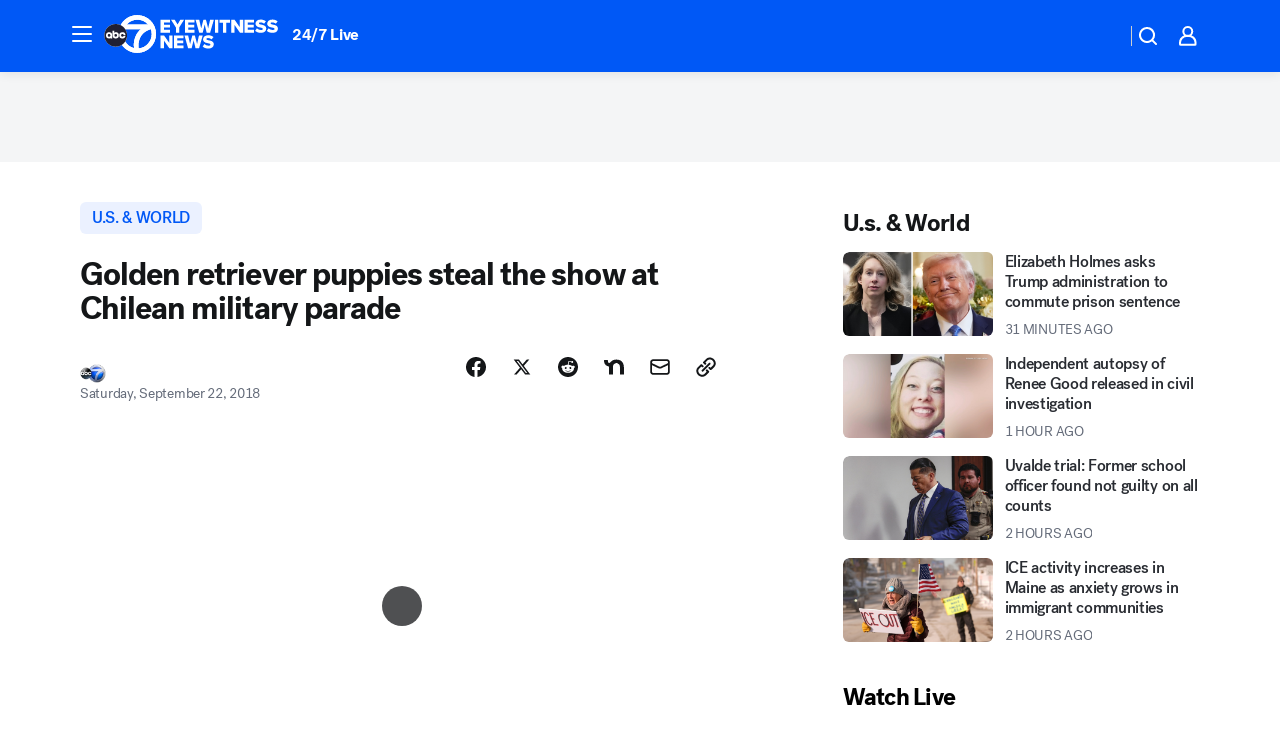

--- FILE ---
content_type: text/html; charset=utf-8
request_url: https://abc7chicago.com/videoClip/4312953/?userab=abcn_du_cat_topic_feature_holdout-474*variant_b_redesign-1939%2Cabcn_popular_reads_exp-497*variant_a_control-2076%2Cabcn_ad_cadence-481*control-a-1962%2Cabcn_news_for_you_exp-496*variant_b_test-2075%2Cotv_web_content_rec-445*variant_a_control-1849
body_size: 57730
content:

        <!DOCTYPE html>
        <html lang="en" lang="en">
            <head>
                <!-- ABCOTV | ac1d20a6827a | 6447 | 31576ceb6c410c912a5424865cc498e6f0c71378 | abc7chicago.com | Thu, 22 Jan 2026 03:47:54 GMT -->
                <meta charSet="utf-8" />
                <meta name="viewport" content="initial-scale=1.0, maximum-scale=3.0, user-scalable=yes" />
                <meta http-equiv="x-ua-compatible" content="IE=edge,chrome=1" />
                <meta property="og:locale" content="en_US" />
                <link href="https://cdn.abcotvs.net/abcotv" rel="preconnect" crossorigin />
                
                <link data-react-helmet="true" rel="alternate" hreflang="en" href="https://abc7chicago.com/videoClip/4312953/"/><link data-react-helmet="true" rel="shortcut icon" href="https://cdn.abcotvs.net/abcotv/assets/news/wls/images/logos/favicon.ico"/><link data-react-helmet="true" rel="manifest" href="/manifest.json"/><link data-react-helmet="true" rel="alternate" href="//abc7chicago.com/feed/" title="ABC7 Chicago RSS" type="application/rss+xml"/><link data-react-helmet="true" rel="alternate" href="android-app://com.abclocal.wls.news/http/abc7chicago.com/story/4312953"/><link data-react-helmet="true" rel="canonical" href="https://abc7chicago.com/videoClip/4312953/"/><link data-react-helmet="true" rel="amphtml" href="https://abc7chicago.com/amp/videoClip/4312953/"/><link data-react-helmet="true" href="//assets-cdn.abcotvs.net/abcotv/31576ceb6c41-release-01-21-2026.6/client/abcotv/css/fusion-054faf66.css" rel="stylesheet"/><link data-react-helmet="true" href="//assets-cdn.abcotvs.net/abcotv/31576ceb6c41-release-01-21-2026.6/client/abcotv/css/7987-3f6c1b98.css" rel="stylesheet"/><link data-react-helmet="true" href="//assets-cdn.abcotvs.net/abcotv/31576ceb6c41-release-01-21-2026.6/client/abcotv/css/abcotv-fecb128a.css" rel="stylesheet"/><link data-react-helmet="true" href="//assets-cdn.abcotvs.net/abcotv/31576ceb6c41-release-01-21-2026.6/client/abcotv/css/4037-607b0835.css" rel="stylesheet"/><link data-react-helmet="true" href="//assets-cdn.abcotvs.net/abcotv/31576ceb6c41-release-01-21-2026.6/client/abcotv/css/1058-c22ddca8.css" rel="stylesheet"/><link data-react-helmet="true" href="//assets-cdn.abcotvs.net/abcotv/31576ceb6c41-release-01-21-2026.6/client/abcotv/css/prism-story-104d8b6f.css" rel="stylesheet"/>
                <script>
                    window.__dataLayer = {"helpersEnabled":true,"page":{},"pzn":{},"site":{"device":"desktop","portal":"news"},"visitor":{}},
                        consentToken = window.localStorage.getItem('consentToken');

                    if (consentToken) {
                        console.log('consentToken', JSON.parse(consentToken))
                        window.__dataLayer.visitor = { consent : JSON.parse(consentToken) }; 
                    }
                </script>
                <script src="https://dcf.espn.com/TWDC-DTCI/prod/Bootstrap.js"></script>
                <link rel="preload" as="font" href="https://s.abcnews.com/assets/dtci/fonts/post-grotesk/PostGrotesk-Book.woff2" crossorigin>
<link rel="preload" as="font" href="https://s.abcnews.com/assets/dtci/fonts/post-grotesk/PostGrotesk-Bold.woff2" crossorigin>
<link rel="preload" as="font" href="https://s.abcnews.com/assets/dtci/fonts/post-grotesk/PostGrotesk-Medium.woff2" crossorigin>
<link rel="preload" as="font" href="https://s.abcnews.com/assets/dtci/fonts/klim/tiempos/TiemposText-Regular.woff2" crossorigin>
                <script src="//assets-cdn.abcotvs.net/abcotv/31576ceb6c41-release-01-21-2026.6/client/abcotv/runtime-23a23e9c.js" defer></script><script src="//assets-cdn.abcotvs.net/abcotv/31576ceb6c41-release-01-21-2026.6/client/abcotv/7987-9ff8c266.js" defer></script><script src="//assets-cdn.abcotvs.net/abcotv/31576ceb6c41-release-01-21-2026.6/client/abcotv/507-c7ed365d.js" defer></script><script src="//assets-cdn.abcotvs.net/abcotv/31576ceb6c41-release-01-21-2026.6/client/abcotv/502-c12b28bb.js" defer></script><script src="//assets-cdn.abcotvs.net/abcotv/31576ceb6c41-release-01-21-2026.6/client/abcotv/2561-2bebf93f.js" defer></script><script src="//assets-cdn.abcotvs.net/abcotv/31576ceb6c41-release-01-21-2026.6/client/abcotv/8494-c13544f0.js" defer></script><script src="//assets-cdn.abcotvs.net/abcotv/31576ceb6c41-release-01-21-2026.6/client/abcotv/4037-0a28bbfa.js" defer></script><script src="//assets-cdn.abcotvs.net/abcotv/31576ceb6c41-release-01-21-2026.6/client/abcotv/8317-87b2f9ed.js" defer></script><script src="//assets-cdn.abcotvs.net/abcotv/31576ceb6c41-release-01-21-2026.6/client/abcotv/1361-6dff86b9.js" defer></script><script src="//assets-cdn.abcotvs.net/abcotv/31576ceb6c41-release-01-21-2026.6/client/abcotv/8115-0ce0b856.js" defer></script><script src="//assets-cdn.abcotvs.net/abcotv/31576ceb6c41-release-01-21-2026.6/client/abcotv/9156-a35e6727.js" defer></script><script src="//assets-cdn.abcotvs.net/abcotv/31576ceb6c41-release-01-21-2026.6/client/abcotv/1837-08f5fc38.js" defer></script><script src="//assets-cdn.abcotvs.net/abcotv/31576ceb6c41-release-01-21-2026.6/client/abcotv/3167-3be5aec3.js" defer></script><script src="//assets-cdn.abcotvs.net/abcotv/31576ceb6c41-release-01-21-2026.6/client/abcotv/8561-ef2ea49e.js" defer></script><script src="//assets-cdn.abcotvs.net/abcotv/31576ceb6c41-release-01-21-2026.6/client/abcotv/1058-42fc71e2.js" defer></script>
                <link rel="prefetch" href="//assets-cdn.abcotvs.net/abcotv/31576ceb6c41-release-01-21-2026.6/client/abcotv/_manifest.js" as="script" /><link rel="prefetch" href="//assets-cdn.abcotvs.net/abcotv/31576ceb6c41-release-01-21-2026.6/client/abcotv/abcotv-ce2739af.js" as="script" />
<link rel="prefetch" href="//assets-cdn.abcotvs.net/abcotv/31576ceb6c41-release-01-21-2026.6/client/abcotv/prism-story-1615e687.js" as="script" />
                <title data-react-helmet="true">Golden retriever puppies steal the show at Chilean military parade - ABC7 Chicago</title>
                <meta data-react-helmet="true" name="description" content="The tiniest of Chile&#x27;s soldiers and police officers stole the show at the country&#x27;s annual military parade earlier this week. A group of 45-day-old puppies, members of the national police force&#x27;s canine training unit, marched in Chile&#x27;s military parade."/><meta data-react-helmet="true" name="keywords" content="Chile, military parade, dogs, puppies, golden retrievers, canine officers, O&#x27;Higgins Park, Santiago, Día de las Glorias del Ejército del Chile, Day of the Glories of the Chilean Army, Santiago Times"/><meta data-react-helmet="true" name="tags" content="u.s.-&amp;-world,digital-video,ccg-video,chile,military,parade,dog,puppy"/><meta data-react-helmet="true" name="apple-itunes-app" content="app-id=402259941, affiliate-data=ct=wls-smart-banner&amp;pt=302756, app-argument=https://abc7chicago.com/story/4312953"/><meta data-react-helmet="true" property="fb:app_id" content="381722608635006"/><meta data-react-helmet="true" property="fb:pages" content="165583971161"/><meta data-react-helmet="true" property="og:site_name" content="ABC7 Chicago"/><meta data-react-helmet="true" property="og:url" content="https://abc7chicago.com/videoClip/4312953/"/><meta data-react-helmet="true" property="og:title" content="Golden retriever puppies steal the show at Chilean military parade"/><meta data-react-helmet="true" property="og:description" content="A group of 45-day-old puppies, members of the national police force&#x27;s canine training unit, marched in Chile&#x27;s military parade."/><meta data-react-helmet="true" property="og:image" content="https://cdn.abcotvs.com/dip/images/4312952_092218-cc-chile-military-parade-dogs-vid.jpg?w=1600"/><meta data-react-helmet="true" property="og:type" content="article"/><meta data-react-helmet="true" name="twitter:site" content="@abc7chicago"/><meta data-react-helmet="true" name="twitter:creator" content="@abc7chicago"/><meta data-react-helmet="true" name="twitter:url" content="https://abc7chicago.com/videoClip/4312953/"/><meta data-react-helmet="true" name="twitter:title" content="Golden retriever puppies steal the show at Chilean military parade"/><meta data-react-helmet="true" name="twitter:description" content="A group of 45-day-old puppies, members of the national police force&#x27;s canine training unit, marched in Chile&#x27;s military parade."/><meta data-react-helmet="true" name="twitter:card" content="summary_large_image"/><meta data-react-helmet="true" name="twitter:image" content="https://cdn.abcotvs.com/dip/images/4312952_092218-cc-chile-military-parade-dogs-vid.jpg?w=1600"/><meta data-react-helmet="true" name="twitter:app:name:iphone" content="wls"/><meta data-react-helmet="true" name="twitter:app:id:iphone" content="402259941"/><meta data-react-helmet="true" name="twitter:app:name:googleplay" content="wls"/><meta data-react-helmet="true" name="twitter:app:id:googleplay" content="com.abclocal.wls.news"/><meta data-react-helmet="true" property="article:published_time" content="2018-09-22T19:56:53Z"/><meta data-react-helmet="true" property="article:modified_time" content="2018-09-22T19:58:33Z"/><meta data-react-helmet="true" property="article:section" content="pets-animals"/><meta data-react-helmet="true" name="title" content="Golden retriever puppies steal the show at Chilean military parade"/><meta data-react-helmet="true" name="medium" content="website"/><meta data-react-helmet="true" name="robots" content="max-image-preview:large"/>
                <script data-react-helmet="true" src="https://scripts.webcontentassessor.com/scripts/9ea8e122d232d7fe0315fb6192a1844ed2d5312b670e73d4ef62d7da31afd809"></script><script data-react-helmet="true" type="application/ld+json">{"@context":"http://schema.org/","@type":"NewsArticle","mainEntityOfPage":{"@id":"https://abc7chicago.com/videoClip/4312953/","@type":"WebPage"},"about":[{"name":" u.s. & world","@type":"Thing"}],"author":[{"name":"","@type":"Person"}],"dateline":"SANTIAGO, Chile","dateModified":"2018-09-22T19:58:33.000Z","datePublished":"2018-09-22T19:56:53.000Z","headline":"Golden retriever puppies steal the show at Chilean military parade","mentions":[{"name":" PETS & ANIMALS","@type":"Thing"},{"name":" U.S. & WORLD","@type":"Thing"},{"name":" CHILE","@type":"Thing"},{"name":" MILITARY","@type":"Thing"},{"name":" PARADE","@type":"Thing"},{"name":" DOG","@type":"Thing"},{"name":" PUPPY","@type":"Thing"}],"publisher":{"name":"","logo":{"url":"","width":0,"height":0,"@type":"ImageObject"},"@type":"Organization"}}</script>
                
                <script data-rum-type="legacy" data-rum-pct="100">(() => {function gc(n){n=document.cookie.match("(^|;) ?"+n+"=([^;]*)(;|$)");return n?n[2]:null}function sc(n){document.cookie=n}function smpl(n){n/=100;return!!n&&Math.random()<=n}var _nr=!1,_nrCookie=gc("_nr");null!==_nrCookie?"1"===_nrCookie&&(_nr=!0):smpl(100)?(_nr=!0,sc("_nr=1; path=/")):(_nr=!1,sc("_nr=0; path=/"));_nr && (() => {;window.NREUM||(NREUM={});NREUM.init={distributed_tracing:{enabled:true},privacy:{cookies_enabled:true},ajax:{deny_list:["bam.nr-data.net"]}};;NREUM.info = {"beacon":"bam.nr-data.net","errorBeacon":"bam.nr-data.net","sa":1,"licenseKey":"5985ced6ff","applicationID":"367459870"};__nr_require=function(t,e,n){function r(n){if(!e[n]){var o=e[n]={exports:{}};t[n][0].call(o.exports,function(e){var o=t[n][1][e];return r(o||e)},o,o.exports)}return e[n].exports}if("function"==typeof __nr_require)return __nr_require;for(var o=0;o<n.length;o++)r(n[o]);return r}({1:[function(t,e,n){function r(t){try{s.console&&console.log(t)}catch(e){}}var o,i=t("ee"),a=t(31),s={};try{o=localStorage.getItem("__nr_flags").split(","),console&&"function"==typeof console.log&&(s.console=!0,o.indexOf("dev")!==-1&&(s.dev=!0),o.indexOf("nr_dev")!==-1&&(s.nrDev=!0))}catch(c){}s.nrDev&&i.on("internal-error",function(t){r(t.stack)}),s.dev&&i.on("fn-err",function(t,e,n){r(n.stack)}),s.dev&&(r("NR AGENT IN DEVELOPMENT MODE"),r("flags: "+a(s,function(t,e){return t}).join(", ")))},{}],2:[function(t,e,n){function r(t,e,n,r,s){try{l?l-=1:o(s||new UncaughtException(t,e,n),!0)}catch(f){try{i("ierr",[f,c.now(),!0])}catch(d){}}return"function"==typeof u&&u.apply(this,a(arguments))}function UncaughtException(t,e,n){this.message=t||"Uncaught error with no additional information",this.sourceURL=e,this.line=n}function o(t,e){var n=e?null:c.now();i("err",[t,n])}var i=t("handle"),a=t(32),s=t("ee"),c=t("loader"),f=t("gos"),u=window.onerror,d=!1,p="nr@seenError";if(!c.disabled){var l=0;c.features.err=!0,t(1),window.onerror=r;try{throw new Error}catch(h){"stack"in h&&(t(14),t(13),"addEventListener"in window&&t(7),c.xhrWrappable&&t(15),d=!0)}s.on("fn-start",function(t,e,n){d&&(l+=1)}),s.on("fn-err",function(t,e,n){d&&!n[p]&&(f(n,p,function(){return!0}),this.thrown=!0,o(n))}),s.on("fn-end",function(){d&&!this.thrown&&l>0&&(l-=1)}),s.on("internal-error",function(t){i("ierr",[t,c.now(),!0])})}},{}],3:[function(t,e,n){var r=t("loader");r.disabled||(r.features.ins=!0)},{}],4:[function(t,e,n){function r(){U++,L=g.hash,this[u]=y.now()}function o(){U--,g.hash!==L&&i(0,!0);var t=y.now();this[h]=~~this[h]+t-this[u],this[d]=t}function i(t,e){E.emit("newURL",[""+g,e])}function a(t,e){t.on(e,function(){this[e]=y.now()})}var s="-start",c="-end",f="-body",u="fn"+s,d="fn"+c,p="cb"+s,l="cb"+c,h="jsTime",m="fetch",v="addEventListener",w=window,g=w.location,y=t("loader");if(w[v]&&y.xhrWrappable&&!y.disabled){var x=t(11),b=t(12),E=t(9),R=t(7),O=t(14),T=t(8),S=t(15),P=t(10),M=t("ee"),C=M.get("tracer"),N=t(23);t(17),y.features.spa=!0;var L,U=0;M.on(u,r),b.on(p,r),P.on(p,r),M.on(d,o),b.on(l,o),P.on(l,o),M.buffer([u,d,"xhr-resolved"]),R.buffer([u]),O.buffer(["setTimeout"+c,"clearTimeout"+s,u]),S.buffer([u,"new-xhr","send-xhr"+s]),T.buffer([m+s,m+"-done",m+f+s,m+f+c]),E.buffer(["newURL"]),x.buffer([u]),b.buffer(["propagate",p,l,"executor-err","resolve"+s]),C.buffer([u,"no-"+u]),P.buffer(["new-jsonp","cb-start","jsonp-error","jsonp-end"]),a(T,m+s),a(T,m+"-done"),a(P,"new-jsonp"),a(P,"jsonp-end"),a(P,"cb-start"),E.on("pushState-end",i),E.on("replaceState-end",i),w[v]("hashchange",i,N(!0)),w[v]("load",i,N(!0)),w[v]("popstate",function(){i(0,U>1)},N(!0))}},{}],5:[function(t,e,n){function r(){var t=new PerformanceObserver(function(t,e){var n=t.getEntries();s(v,[n])});try{t.observe({entryTypes:["resource"]})}catch(e){}}function o(t){if(s(v,[window.performance.getEntriesByType(w)]),window.performance["c"+p])try{window.performance[h](m,o,!1)}catch(t){}else try{window.performance[h]("webkit"+m,o,!1)}catch(t){}}function i(t){}if(window.performance&&window.performance.timing&&window.performance.getEntriesByType){var a=t("ee"),s=t("handle"),c=t(14),f=t(13),u=t(6),d=t(23),p="learResourceTimings",l="addEventListener",h="removeEventListener",m="resourcetimingbufferfull",v="bstResource",w="resource",g="-start",y="-end",x="fn"+g,b="fn"+y,E="bstTimer",R="pushState",O=t("loader");if(!O.disabled){O.features.stn=!0,t(9),"addEventListener"in window&&t(7);var T=NREUM.o.EV;a.on(x,function(t,e){var n=t[0];n instanceof T&&(this.bstStart=O.now())}),a.on(b,function(t,e){var n=t[0];n instanceof T&&s("bst",[n,e,this.bstStart,O.now()])}),c.on(x,function(t,e,n){this.bstStart=O.now(),this.bstType=n}),c.on(b,function(t,e){s(E,[e,this.bstStart,O.now(),this.bstType])}),f.on(x,function(){this.bstStart=O.now()}),f.on(b,function(t,e){s(E,[e,this.bstStart,O.now(),"requestAnimationFrame"])}),a.on(R+g,function(t){this.time=O.now(),this.startPath=location.pathname+location.hash}),a.on(R+y,function(t){s("bstHist",[location.pathname+location.hash,this.startPath,this.time])}),u()?(s(v,[window.performance.getEntriesByType("resource")]),r()):l in window.performance&&(window.performance["c"+p]?window.performance[l](m,o,d(!1)):window.performance[l]("webkit"+m,o,d(!1))),document[l]("scroll",i,d(!1)),document[l]("keypress",i,d(!1)),document[l]("click",i,d(!1))}}},{}],6:[function(t,e,n){e.exports=function(){return"PerformanceObserver"in window&&"function"==typeof window.PerformanceObserver}},{}],7:[function(t,e,n){function r(t){for(var e=t;e&&!e.hasOwnProperty(u);)e=Object.getPrototypeOf(e);e&&o(e)}function o(t){s.inPlace(t,[u,d],"-",i)}function i(t,e){return t[1]}var a=t("ee").get("events"),s=t("wrap-function")(a,!0),c=t("gos"),f=XMLHttpRequest,u="addEventListener",d="removeEventListener";e.exports=a,"getPrototypeOf"in Object?(r(document),r(window),r(f.prototype)):f.prototype.hasOwnProperty(u)&&(o(window),o(f.prototype)),a.on(u+"-start",function(t,e){var n=t[1];if(null!==n&&("function"==typeof n||"object"==typeof n)){var r=c(n,"nr@wrapped",function(){function t(){if("function"==typeof n.handleEvent)return n.handleEvent.apply(n,arguments)}var e={object:t,"function":n}[typeof n];return e?s(e,"fn-",null,e.name||"anonymous"):n});this.wrapped=t[1]=r}}),a.on(d+"-start",function(t){t[1]=this.wrapped||t[1]})},{}],8:[function(t,e,n){function r(t,e,n){var r=t[e];"function"==typeof r&&(t[e]=function(){var t=i(arguments),e={};o.emit(n+"before-start",[t],e);var a;e[m]&&e[m].dt&&(a=e[m].dt);var s=r.apply(this,t);return o.emit(n+"start",[t,a],s),s.then(function(t){return o.emit(n+"end",[null,t],s),t},function(t){throw o.emit(n+"end",[t],s),t})})}var o=t("ee").get("fetch"),i=t(32),a=t(31);e.exports=o;var s=window,c="fetch-",f=c+"body-",u=["arrayBuffer","blob","json","text","formData"],d=s.Request,p=s.Response,l=s.fetch,h="prototype",m="nr@context";d&&p&&l&&(a(u,function(t,e){r(d[h],e,f),r(p[h],e,f)}),r(s,"fetch",c),o.on(c+"end",function(t,e){var n=this;if(e){var r=e.headers.get("content-length");null!==r&&(n.rxSize=r),o.emit(c+"done",[null,e],n)}else o.emit(c+"done",[t],n)}))},{}],9:[function(t,e,n){var r=t("ee").get("history"),o=t("wrap-function")(r);e.exports=r;var i=window.history&&window.history.constructor&&window.history.constructor.prototype,a=window.history;i&&i.pushState&&i.replaceState&&(a=i),o.inPlace(a,["pushState","replaceState"],"-")},{}],10:[function(t,e,n){function r(t){function e(){f.emit("jsonp-end",[],l),t.removeEventListener("load",e,c(!1)),t.removeEventListener("error",n,c(!1))}function n(){f.emit("jsonp-error",[],l),f.emit("jsonp-end",[],l),t.removeEventListener("load",e,c(!1)),t.removeEventListener("error",n,c(!1))}var r=t&&"string"==typeof t.nodeName&&"script"===t.nodeName.toLowerCase();if(r){var o="function"==typeof t.addEventListener;if(o){var a=i(t.src);if(a){var d=s(a),p="function"==typeof d.parent[d.key];if(p){var l={};u.inPlace(d.parent,[d.key],"cb-",l),t.addEventListener("load",e,c(!1)),t.addEventListener("error",n,c(!1)),f.emit("new-jsonp",[t.src],l)}}}}}function o(){return"addEventListener"in window}function i(t){var e=t.match(d);return e?e[1]:null}function a(t,e){var n=t.match(l),r=n[1],o=n[3];return o?a(o,e[r]):e[r]}function s(t){var e=t.match(p);return e&&e.length>=3?{key:e[2],parent:a(e[1],window)}:{key:t,parent:window}}var c=t(23),f=t("ee").get("jsonp"),u=t("wrap-function")(f);if(e.exports=f,o()){var d=/[?&](?:callback|cb)=([^&#]+)/,p=/(.*).([^.]+)/,l=/^(w+)(.|$)(.*)$/,h=["appendChild","insertBefore","replaceChild"];Node&&Node.prototype&&Node.prototype.appendChild?u.inPlace(Node.prototype,h,"dom-"):(u.inPlace(HTMLElement.prototype,h,"dom-"),u.inPlace(HTMLHeadElement.prototype,h,"dom-"),u.inPlace(HTMLBodyElement.prototype,h,"dom-")),f.on("dom-start",function(t){r(t[0])})}},{}],11:[function(t,e,n){var r=t("ee").get("mutation"),o=t("wrap-function")(r),i=NREUM.o.MO;e.exports=r,i&&(window.MutationObserver=function(t){return this instanceof i?new i(o(t,"fn-")):i.apply(this,arguments)},MutationObserver.prototype=i.prototype)},{}],12:[function(t,e,n){function r(t){var e=i.context(),n=s(t,"executor-",e,null,!1),r=new f(n);return i.context(r).getCtx=function(){return e},r}var o=t("wrap-function"),i=t("ee").get("promise"),a=t("ee").getOrSetContext,s=o(i),c=t(31),f=NREUM.o.PR;e.exports=i,f&&(window.Promise=r,["all","race"].forEach(function(t){var e=f[t];f[t]=function(n){function r(t){return function(){i.emit("propagate",[null,!o],a,!1,!1),o=o||!t}}var o=!1;c(n,function(e,n){Promise.resolve(n).then(r("all"===t),r(!1))});var a=e.apply(f,arguments),s=f.resolve(a);return s}}),["resolve","reject"].forEach(function(t){var e=f[t];f[t]=function(t){var n=e.apply(f,arguments);return t!==n&&i.emit("propagate",[t,!0],n,!1,!1),n}}),f.prototype["catch"]=function(t){return this.then(null,t)},f.prototype=Object.create(f.prototype,{constructor:{value:r}}),c(Object.getOwnPropertyNames(f),function(t,e){try{r[e]=f[e]}catch(n){}}),o.wrapInPlace(f.prototype,"then",function(t){return function(){var e=this,n=o.argsToArray.apply(this,arguments),r=a(e);r.promise=e,n[0]=s(n[0],"cb-",r,null,!1),n[1]=s(n[1],"cb-",r,null,!1);var c=t.apply(this,n);return r.nextPromise=c,i.emit("propagate",[e,!0],c,!1,!1),c}}),i.on("executor-start",function(t){t[0]=s(t[0],"resolve-",this,null,!1),t[1]=s(t[1],"resolve-",this,null,!1)}),i.on("executor-err",function(t,e,n){t[1](n)}),i.on("cb-end",function(t,e,n){i.emit("propagate",[n,!0],this.nextPromise,!1,!1)}),i.on("propagate",function(t,e,n){this.getCtx&&!e||(this.getCtx=function(){if(t instanceof Promise)var e=i.context(t);return e&&e.getCtx?e.getCtx():this})}),r.toString=function(){return""+f})},{}],13:[function(t,e,n){var r=t("ee").get("raf"),o=t("wrap-function")(r),i="equestAnimationFrame";e.exports=r,o.inPlace(window,["r"+i,"mozR"+i,"webkitR"+i,"msR"+i],"raf-"),r.on("raf-start",function(t){t[0]=o(t[0],"fn-")})},{}],14:[function(t,e,n){function r(t,e,n){t[0]=a(t[0],"fn-",null,n)}function o(t,e,n){this.method=n,this.timerDuration=isNaN(t[1])?0:+t[1],t[0]=a(t[0],"fn-",this,n)}var i=t("ee").get("timer"),a=t("wrap-function")(i),s="setTimeout",c="setInterval",f="clearTimeout",u="-start",d="-";e.exports=i,a.inPlace(window,[s,"setImmediate"],s+d),a.inPlace(window,[c],c+d),a.inPlace(window,[f,"clearImmediate"],f+d),i.on(c+u,r),i.on(s+u,o)},{}],15:[function(t,e,n){function r(t,e){d.inPlace(e,["onreadystatechange"],"fn-",s)}function o(){var t=this,e=u.context(t);t.readyState>3&&!e.resolved&&(e.resolved=!0,u.emit("xhr-resolved",[],t)),d.inPlace(t,y,"fn-",s)}function i(t){x.push(t),m&&(E?E.then(a):w?w(a):(R=-R,O.data=R))}function a(){for(var t=0;t<x.length;t++)r([],x[t]);x.length&&(x=[])}function s(t,e){return e}function c(t,e){for(var n in t)e[n]=t[n];return e}t(7);var f=t("ee"),u=f.get("xhr"),d=t("wrap-function")(u),p=t(23),l=NREUM.o,h=l.XHR,m=l.MO,v=l.PR,w=l.SI,g="readystatechange",y=["onload","onerror","onabort","onloadstart","onloadend","onprogress","ontimeout"],x=[];e.exports=u;var b=window.XMLHttpRequest=function(t){var e=new h(t);try{u.emit("new-xhr",[e],e),e.addEventListener(g,o,p(!1))}catch(n){try{u.emit("internal-error",[n])}catch(r){}}return e};if(c(h,b),b.prototype=h.prototype,d.inPlace(b.prototype,["open","send"],"-xhr-",s),u.on("send-xhr-start",function(t,e){r(t,e),i(e)}),u.on("open-xhr-start",r),m){var E=v&&v.resolve();if(!w&&!v){var R=1,O=document.createTextNode(R);new m(a).observe(O,{characterData:!0})}}else f.on("fn-end",function(t){t[0]&&t[0].type===g||a()})},{}],16:[function(t,e,n){function r(t){if(!s(t))return null;var e=window.NREUM;if(!e.loader_config)return null;var n=(e.loader_config.accountID||"").toString()||null,r=(e.loader_config.agentID||"").toString()||null,f=(e.loader_config.trustKey||"").toString()||null;if(!n||!r)return null;var h=l.generateSpanId(),m=l.generateTraceId(),v=Date.now(),w={spanId:h,traceId:m,timestamp:v};return(t.sameOrigin||c(t)&&p())&&(w.traceContextParentHeader=o(h,m),w.traceContextStateHeader=i(h,v,n,r,f)),(t.sameOrigin&&!u()||!t.sameOrigin&&c(t)&&d())&&(w.newrelicHeader=a(h,m,v,n,r,f)),w}function o(t,e){return"00-"+e+"-"+t+"-01"}function i(t,e,n,r,o){var i=0,a="",s=1,c="",f="";return o+"@nr="+i+"-"+s+"-"+n+"-"+r+"-"+t+"-"+a+"-"+c+"-"+f+"-"+e}function a(t,e,n,r,o,i){var a="btoa"in window&&"function"==typeof window.btoa;if(!a)return null;var s={v:[0,1],d:{ty:"Browser",ac:r,ap:o,id:t,tr:e,ti:n}};return i&&r!==i&&(s.d.tk=i),btoa(JSON.stringify(s))}function s(t){return f()&&c(t)}function c(t){var e=!1,n={};if("init"in NREUM&&"distributed_tracing"in NREUM.init&&(n=NREUM.init.distributed_tracing),t.sameOrigin)e=!0;else if(n.allowed_origins instanceof Array)for(var r=0;r<n.allowed_origins.length;r++){var o=h(n.allowed_origins[r]);if(t.hostname===o.hostname&&t.protocol===o.protocol&&t.port===o.port){e=!0;break}}return e}function f(){return"init"in NREUM&&"distributed_tracing"in NREUM.init&&!!NREUM.init.distributed_tracing.enabled}function u(){return"init"in NREUM&&"distributed_tracing"in NREUM.init&&!!NREUM.init.distributed_tracing.exclude_newrelic_header}function d(){return"init"in NREUM&&"distributed_tracing"in NREUM.init&&NREUM.init.distributed_tracing.cors_use_newrelic_header!==!1}function p(){return"init"in NREUM&&"distributed_tracing"in NREUM.init&&!!NREUM.init.distributed_tracing.cors_use_tracecontext_headers}var l=t(28),h=t(18);e.exports={generateTracePayload:r,shouldGenerateTrace:s}},{}],17:[function(t,e,n){function r(t){var e=this.params,n=this.metrics;if(!this.ended){this.ended=!0;for(var r=0;r<p;r++)t.removeEventListener(d[r],this.listener,!1);return e.protocol&&"data"===e.protocol?void g("Ajax/DataUrl/Excluded"):void(e.aborted||(n.duration=a.now()-this.startTime,this.loadCaptureCalled||4!==t.readyState?null==e.status&&(e.status=0):i(this,t),n.cbTime=this.cbTime,s("xhr",[e,n,this.startTime,this.endTime,"xhr"],this)))}}function o(t,e){var n=c(e),r=t.params;r.hostname=n.hostname,r.port=n.port,r.protocol=n.protocol,r.host=n.hostname+":"+n.port,r.pathname=n.pathname,t.parsedOrigin=n,t.sameOrigin=n.sameOrigin}function i(t,e){t.params.status=e.status;var n=v(e,t.lastSize);if(n&&(t.metrics.rxSize=n),t.sameOrigin){var r=e.getResponseHeader("X-NewRelic-App-Data");r&&(t.params.cat=r.split(", ").pop())}t.loadCaptureCalled=!0}var a=t("loader");if(a.xhrWrappable&&!a.disabled){var s=t("handle"),c=t(18),f=t(16).generateTracePayload,u=t("ee"),d=["load","error","abort","timeout"],p=d.length,l=t("id"),h=t(24),m=t(22),v=t(19),w=t(23),g=t(25).recordSupportability,y=NREUM.o.REQ,x=window.XMLHttpRequest;a.features.xhr=!0,t(15),t(8),u.on("new-xhr",function(t){var e=this;e.totalCbs=0,e.called=0,e.cbTime=0,e.end=r,e.ended=!1,e.xhrGuids={},e.lastSize=null,e.loadCaptureCalled=!1,e.params=this.params||{},e.metrics=this.metrics||{},t.addEventListener("load",function(n){i(e,t)},w(!1)),h&&(h>34||h<10)||t.addEventListener("progress",function(t){e.lastSize=t.loaded},w(!1))}),u.on("open-xhr-start",function(t){this.params={method:t[0]},o(this,t[1]),this.metrics={}}),u.on("open-xhr-end",function(t,e){"loader_config"in NREUM&&"xpid"in NREUM.loader_config&&this.sameOrigin&&e.setRequestHeader("X-NewRelic-ID",NREUM.loader_config.xpid);var n=f(this.parsedOrigin);if(n){var r=!1;n.newrelicHeader&&(e.setRequestHeader("newrelic",n.newrelicHeader),r=!0),n.traceContextParentHeader&&(e.setRequestHeader("traceparent",n.traceContextParentHeader),n.traceContextStateHeader&&e.setRequestHeader("tracestate",n.traceContextStateHeader),r=!0),r&&(this.dt=n)}}),u.on("send-xhr-start",function(t,e){var n=this.metrics,r=t[0],o=this;if(n&&r){var i=m(r);i&&(n.txSize=i)}this.startTime=a.now(),this.listener=function(t){try{"abort"!==t.type||o.loadCaptureCalled||(o.params.aborted=!0),("load"!==t.type||o.called===o.totalCbs&&(o.onloadCalled||"function"!=typeof e.onload))&&o.end(e)}catch(n){try{u.emit("internal-error",[n])}catch(r){}}};for(var s=0;s<p;s++)e.addEventListener(d[s],this.listener,w(!1))}),u.on("xhr-cb-time",function(t,e,n){this.cbTime+=t,e?this.onloadCalled=!0:this.called+=1,this.called!==this.totalCbs||!this.onloadCalled&&"function"==typeof n.onload||this.end(n)}),u.on("xhr-load-added",function(t,e){var n=""+l(t)+!!e;this.xhrGuids&&!this.xhrGuids[n]&&(this.xhrGuids[n]=!0,this.totalCbs+=1)}),u.on("xhr-load-removed",function(t,e){var n=""+l(t)+!!e;this.xhrGuids&&this.xhrGuids[n]&&(delete this.xhrGuids[n],this.totalCbs-=1)}),u.on("xhr-resolved",function(){this.endTime=a.now()}),u.on("addEventListener-end",function(t,e){e instanceof x&&"load"===t[0]&&u.emit("xhr-load-added",[t[1],t[2]],e)}),u.on("removeEventListener-end",function(t,e){e instanceof x&&"load"===t[0]&&u.emit("xhr-load-removed",[t[1],t[2]],e)}),u.on("fn-start",function(t,e,n){e instanceof x&&("onload"===n&&(this.onload=!0),("load"===(t[0]&&t[0].type)||this.onload)&&(this.xhrCbStart=a.now()))}),u.on("fn-end",function(t,e){this.xhrCbStart&&u.emit("xhr-cb-time",[a.now()-this.xhrCbStart,this.onload,e],e)}),u.on("fetch-before-start",function(t){function e(t,e){var n=!1;return e.newrelicHeader&&(t.set("newrelic",e.newrelicHeader),n=!0),e.traceContextParentHeader&&(t.set("traceparent",e.traceContextParentHeader),e.traceContextStateHeader&&t.set("tracestate",e.traceContextStateHeader),n=!0),n}var n,r=t[1]||{};"string"==typeof t[0]?n=t[0]:t[0]&&t[0].url?n=t[0].url:window.URL&&t[0]&&t[0]instanceof URL&&(n=t[0].href),n&&(this.parsedOrigin=c(n),this.sameOrigin=this.parsedOrigin.sameOrigin);var o=f(this.parsedOrigin);if(o&&(o.newrelicHeader||o.traceContextParentHeader))if("string"==typeof t[0]||window.URL&&t[0]&&t[0]instanceof URL){var i={};for(var a in r)i[a]=r[a];i.headers=new Headers(r.headers||{}),e(i.headers,o)&&(this.dt=o),t.length>1?t[1]=i:t.push(i)}else t[0]&&t[0].headers&&e(t[0].headers,o)&&(this.dt=o)}),u.on("fetch-start",function(t,e){this.params={},this.metrics={},this.startTime=a.now(),this.dt=e,t.length>=1&&(this.target=t[0]),t.length>=2&&(this.opts=t[1]);var n,r=this.opts||{},i=this.target;if("string"==typeof i?n=i:"object"==typeof i&&i instanceof y?n=i.url:window.URL&&"object"==typeof i&&i instanceof URL&&(n=i.href),o(this,n),"data"!==this.params.protocol){var s=(""+(i&&i instanceof y&&i.method||r.method||"GET")).toUpperCase();this.params.method=s,this.txSize=m(r.body)||0}}),u.on("fetch-done",function(t,e){if(this.endTime=a.now(),this.params||(this.params={}),"data"===this.params.protocol)return void g("Ajax/DataUrl/Excluded");this.params.status=e?e.status:0;var n;"string"==typeof this.rxSize&&this.rxSize.length>0&&(n=+this.rxSize);var r={txSize:this.txSize,rxSize:n,duration:a.now()-this.startTime};s("xhr",[this.params,r,this.startTime,this.endTime,"fetch"],this)})}},{}],18:[function(t,e,n){var r={};e.exports=function(t){if(t in r)return r[t];if(0===(t||"").indexOf("data:"))return{protocol:"data"};var e=document.createElement("a"),n=window.location,o={};e.href=t,o.port=e.port;var i=e.href.split("://");!o.port&&i[1]&&(o.port=i[1].split("/")[0].split("@").pop().split(":")[1]),o.port&&"0"!==o.port||(o.port="https"===i[0]?"443":"80"),o.hostname=e.hostname||n.hostname,o.pathname=e.pathname,o.protocol=i[0],"/"!==o.pathname.charAt(0)&&(o.pathname="/"+o.pathname);var a=!e.protocol||":"===e.protocol||e.protocol===n.protocol,s=e.hostname===document.domain&&e.port===n.port;return o.sameOrigin=a&&(!e.hostname||s),"/"===o.pathname&&(r[t]=o),o}},{}],19:[function(t,e,n){function r(t,e){var n=t.responseType;return"json"===n&&null!==e?e:"arraybuffer"===n||"blob"===n||"json"===n?o(t.response):"text"===n||""===n||void 0===n?o(t.responseText):void 0}var o=t(22);e.exports=r},{}],20:[function(t,e,n){function r(){}function o(t,e,n,r){return function(){return u.recordSupportability("API/"+e+"/called"),i(t+e,[f.now()].concat(s(arguments)),n?null:this,r),n?void 0:this}}var i=t("handle"),a=t(31),s=t(32),c=t("ee").get("tracer"),f=t("loader"),u=t(25),d=NREUM;"undefined"==typeof window.newrelic&&(newrelic=d);var p=["setPageViewName","setCustomAttribute","setErrorHandler","finished","addToTrace","inlineHit","addRelease"],l="api-",h=l+"ixn-";a(p,function(t,e){d[e]=o(l,e,!0,"api")}),d.addPageAction=o(l,"addPageAction",!0),d.setCurrentRouteName=o(l,"routeName",!0),e.exports=newrelic,d.interaction=function(){return(new r).get()};var m=r.prototype={createTracer:function(t,e){var n={},r=this,o="function"==typeof e;return i(h+"tracer",[f.now(),t,n],r),function(){if(c.emit((o?"":"no-")+"fn-start",[f.now(),r,o],n),o)try{return e.apply(this,arguments)}catch(t){throw c.emit("fn-err",[arguments,this,t],n),t}finally{c.emit("fn-end",[f.now()],n)}}}};a("actionText,setName,setAttribute,save,ignore,onEnd,getContext,end,get".split(","),function(t,e){m[e]=o(h,e)}),newrelic.noticeError=function(t,e){"string"==typeof t&&(t=new Error(t)),u.recordSupportability("API/noticeError/called"),i("err",[t,f.now(),!1,e])}},{}],21:[function(t,e,n){function r(t){if(NREUM.init){for(var e=NREUM.init,n=t.split("."),r=0;r<n.length-1;r++)if(e=e[n[r]],"object"!=typeof e)return;return e=e[n[n.length-1]]}}e.exports={getConfiguration:r}},{}],22:[function(t,e,n){e.exports=function(t){if("string"==typeof t&&t.length)return t.length;if("object"==typeof t){if("undefined"!=typeof ArrayBuffer&&t instanceof ArrayBuffer&&t.byteLength)return t.byteLength;if("undefined"!=typeof Blob&&t instanceof Blob&&t.size)return t.size;if(!("undefined"!=typeof FormData&&t instanceof FormData))try{return JSON.stringify(t).length}catch(e){return}}}},{}],23:[function(t,e,n){var r=!1;try{var o=Object.defineProperty({},"passive",{get:function(){r=!0}});window.addEventListener("testPassive",null,o),window.removeEventListener("testPassive",null,o)}catch(i){}e.exports=function(t){return r?{passive:!0,capture:!!t}:!!t}},{}],24:[function(t,e,n){var r=0,o=navigator.userAgent.match(/Firefox[/s](d+.d+)/);o&&(r=+o[1]),e.exports=r},{}],25:[function(t,e,n){function r(t,e){var n=[a,t,{name:t},e];return i("storeMetric",n,null,"api"),n}function o(t,e){var n=[s,t,{name:t},e];return i("storeEventMetrics",n,null,"api"),n}var i=t("handle"),a="sm",s="cm";e.exports={constants:{SUPPORTABILITY_METRIC:a,CUSTOM_METRIC:s},recordSupportability:r,recordCustom:o}},{}],26:[function(t,e,n){function r(){return s.exists&&performance.now?Math.round(performance.now()):(i=Math.max((new Date).getTime(),i))-a}function o(){return i}var i=(new Date).getTime(),a=i,s=t(33);e.exports=r,e.exports.offset=a,e.exports.getLastTimestamp=o},{}],27:[function(t,e,n){function r(t,e){var n=t.getEntries();n.forEach(function(t){"first-paint"===t.name?l("timing",["fp",Math.floor(t.startTime)]):"first-contentful-paint"===t.name&&l("timing",["fcp",Math.floor(t.startTime)])})}function o(t,e){var n=t.getEntries();if(n.length>0){var r=n[n.length-1];if(f&&f<r.startTime)return;var o=[r],i=a({});i&&o.push(i),l("lcp",o)}}function i(t){t.getEntries().forEach(function(t){t.hadRecentInput||l("cls",[t])})}function a(t){var e=navigator.connection||navigator.mozConnection||navigator.webkitConnection;if(e)return e.type&&(t["net-type"]=e.type),e.effectiveType&&(t["net-etype"]=e.effectiveType),e.rtt&&(t["net-rtt"]=e.rtt),e.downlink&&(t["net-dlink"]=e.downlink),t}function s(t){if(t instanceof w&&!y){var e=Math.round(t.timeStamp),n={type:t.type};a(n),e<=h.now()?n.fid=h.now()-e:e>h.offset&&e<=Date.now()?(e-=h.offset,n.fid=h.now()-e):e=h.now(),y=!0,l("timing",["fi",e,n])}}function c(t){"hidden"===t&&(f=h.now(),l("pageHide",[f]))}if(!("init"in NREUM&&"page_view_timing"in NREUM.init&&"enabled"in NREUM.init.page_view_timing&&NREUM.init.page_view_timing.enabled===!1)){var f,u,d,p,l=t("handle"),h=t("loader"),m=t(30),v=t(23),w=NREUM.o.EV;if("PerformanceObserver"in window&&"function"==typeof window.PerformanceObserver){u=new PerformanceObserver(r);try{u.observe({entryTypes:["paint"]})}catch(g){}d=new PerformanceObserver(o);try{d.observe({entryTypes:["largest-contentful-paint"]})}catch(g){}p=new PerformanceObserver(i);try{p.observe({type:"layout-shift",buffered:!0})}catch(g){}}if("addEventListener"in document){var y=!1,x=["click","keydown","mousedown","pointerdown","touchstart"];x.forEach(function(t){document.addEventListener(t,s,v(!1))})}m(c)}},{}],28:[function(t,e,n){function r(){function t(){return e?15&e[n++]:16*Math.random()|0}var e=null,n=0,r=window.crypto||window.msCrypto;r&&r.getRandomValues&&(e=r.getRandomValues(new Uint8Array(31)));for(var o,i="xxxxxxxx-xxxx-4xxx-yxxx-xxxxxxxxxxxx",a="",s=0;s<i.length;s++)o=i[s],"x"===o?a+=t().toString(16):"y"===o?(o=3&t()|8,a+=o.toString(16)):a+=o;return a}function o(){return a(16)}function i(){return a(32)}function a(t){function e(){return n?15&n[r++]:16*Math.random()|0}var n=null,r=0,o=window.crypto||window.msCrypto;o&&o.getRandomValues&&Uint8Array&&(n=o.getRandomValues(new Uint8Array(t)));for(var i=[],a=0;a<t;a++)i.push(e().toString(16));return i.join("")}e.exports={generateUuid:r,generateSpanId:o,generateTraceId:i}},{}],29:[function(t,e,n){function r(t,e){if(!o)return!1;if(t!==o)return!1;if(!e)return!0;if(!i)return!1;for(var n=i.split("."),r=e.split("."),a=0;a<r.length;a++)if(r[a]!==n[a])return!1;return!0}var o=null,i=null,a=/Version\/(\S+)\s+Safari/;if(navigator.userAgent){var s=navigator.userAgent,c=s.match(a);c&&s.indexOf("Chrome")===-1&&s.indexOf("Chromium")===-1&&(o="Safari",i=c[1])}e.exports={agent:o,version:i,match:r}},{}],30:[function(t,e,n){function r(t){function e(){t(s&&document[s]?document[s]:document[i]?"hidden":"visible")}"addEventListener"in document&&a&&document.addEventListener(a,e,o(!1))}var o=t(23);e.exports=r;var i,a,s;"undefined"!=typeof document.hidden?(i="hidden",a="visibilitychange",s="visibilityState"):"undefined"!=typeof document.msHidden?(i="msHidden",a="msvisibilitychange"):"undefined"!=typeof document.webkitHidden&&(i="webkitHidden",a="webkitvisibilitychange",s="webkitVisibilityState")},{}],31:[function(t,e,n){function r(t,e){var n=[],r="",i=0;for(r in t)o.call(t,r)&&(n[i]=e(r,t[r]),i+=1);return n}var o=Object.prototype.hasOwnProperty;e.exports=r},{}],32:[function(t,e,n){function r(t,e,n){e||(e=0),"undefined"==typeof n&&(n=t?t.length:0);for(var r=-1,o=n-e||0,i=Array(o<0?0:o);++r<o;)i[r]=t[e+r];return i}e.exports=r},{}],33:[function(t,e,n){e.exports={exists:"undefined"!=typeof window.performance&&window.performance.timing&&"undefined"!=typeof window.performance.timing.navigationStart}},{}],ee:[function(t,e,n){function r(){}function o(t){function e(t){return t&&t instanceof r?t:t?f(t,c,a):a()}function n(n,r,o,i,a){if(a!==!1&&(a=!0),!l.aborted||i){t&&a&&t(n,r,o);for(var s=e(o),c=m(n),f=c.length,u=0;u<f;u++)c[u].apply(s,r);var p=d[y[n]];return p&&p.push([x,n,r,s]),s}}function i(t,e){g[t]=m(t).concat(e)}function h(t,e){var n=g[t];if(n)for(var r=0;r<n.length;r++)n[r]===e&&n.splice(r,1)}function m(t){return g[t]||[]}function v(t){return p[t]=p[t]||o(n)}function w(t,e){l.aborted||u(t,function(t,n){e=e||"feature",y[n]=e,e in d||(d[e]=[])})}var g={},y={},x={on:i,addEventListener:i,removeEventListener:h,emit:n,get:v,listeners:m,context:e,buffer:w,abort:s,aborted:!1};return x}function i(t){return f(t,c,a)}function a(){return new r}function s(){(d.api||d.feature)&&(l.aborted=!0,d=l.backlog={})}var c="nr@context",f=t("gos"),u=t(31),d={},p={},l=e.exports=o();e.exports.getOrSetContext=i,l.backlog=d},{}],gos:[function(t,e,n){function r(t,e,n){if(o.call(t,e))return t[e];var r=n();if(Object.defineProperty&&Object.keys)try{return Object.defineProperty(t,e,{value:r,writable:!0,enumerable:!1}),r}catch(i){}return t[e]=r,r}var o=Object.prototype.hasOwnProperty;e.exports=r},{}],handle:[function(t,e,n){function r(t,e,n,r){o.buffer([t],r),o.emit(t,e,n)}var o=t("ee").get("handle");e.exports=r,r.ee=o},{}],id:[function(t,e,n){function r(t){var e=typeof t;return!t||"object"!==e&&"function"!==e?-1:t===window?0:a(t,i,function(){return o++})}var o=1,i="nr@id",a=t("gos");e.exports=r},{}],loader:[function(t,e,n){function r(){if(!T++){var t=O.info=NREUM.info,e=m.getElementsByTagName("script")[0];if(setTimeout(f.abort,3e4),!(t&&t.licenseKey&&t.applicationID&&e))return f.abort();c(E,function(e,n){t[e]||(t[e]=n)});var n=a();s("mark",["onload",n+O.offset],null,"api"),s("timing",["load",n]);var r=m.createElement("script");0===t.agent.indexOf("http://")||0===t.agent.indexOf("https://")?r.src=t.agent:r.src=l+"://"+t.agent,e.parentNode.insertBefore(r,e)}}function o(){"complete"===m.readyState&&i()}function i(){s("mark",["domContent",a()+O.offset],null,"api")}var a=t(26),s=t("handle"),c=t(31),f=t("ee"),u=t(29),d=t(21),p=t(23),l=d.getConfiguration("ssl")===!1?"http":"https",h=window,m=h.document,v="addEventListener",w="attachEvent",g=h.XMLHttpRequest,y=g&&g.prototype,x=!1;NREUM.o={ST:setTimeout,SI:h.setImmediate,CT:clearTimeout,XHR:g,REQ:h.Request,EV:h.Event,PR:h.Promise,MO:h.MutationObserver};var b=""+location,E={beacon:"bam.nr-data.net",errorBeacon:"bam.nr-data.net",agent:"js-agent.newrelic.com/nr-spa-1216.min.js"},R=g&&y&&y[v]&&!/CriOS/.test(navigator.userAgent),O=e.exports={offset:a.getLastTimestamp(),now:a,origin:b,features:{},xhrWrappable:R,userAgent:u,disabled:x};if(!x){t(20),t(27),m[v]?(m[v]("DOMContentLoaded",i,p(!1)),h[v]("load",r,p(!1))):(m[w]("onreadystatechange",o),h[w]("onload",r)),s("mark",["firstbyte",a.getLastTimestamp()],null,"api");var T=0}},{}],"wrap-function":[function(t,e,n){function r(t,e){function n(e,n,r,c,f){function nrWrapper(){var i,a,u,p;try{a=this,i=d(arguments),u="function"==typeof r?r(i,a):r||{}}catch(l){o([l,"",[i,a,c],u],t)}s(n+"start",[i,a,c],u,f);try{return p=e.apply(a,i)}catch(h){throw s(n+"err",[i,a,h],u,f),h}finally{s(n+"end",[i,a,p],u,f)}}return a(e)?e:(n||(n=""),nrWrapper[p]=e,i(e,nrWrapper,t),nrWrapper)}function r(t,e,r,o,i){r||(r="");var s,c,f,u="-"===r.charAt(0);for(f=0;f<e.length;f++)c=e[f],s=t[c],a(s)||(t[c]=n(s,u?c+r:r,o,c,i))}function s(n,r,i,a){if(!h||e){var s=h;h=!0;try{t.emit(n,r,i,e,a)}catch(c){o([c,n,r,i],t)}h=s}}return t||(t=u),n.inPlace=r,n.flag=p,n}function o(t,e){e||(e=u);try{e.emit("internal-error",t)}catch(n){}}function i(t,e,n){if(Object.defineProperty&&Object.keys)try{var r=Object.keys(t);return r.forEach(function(n){Object.defineProperty(e,n,{get:function(){return t[n]},set:function(e){return t[n]=e,e}})}),e}catch(i){o([i],n)}for(var a in t)l.call(t,a)&&(e[a]=t[a]);return e}function a(t){return!(t&&t instanceof Function&&t.apply&&!t[p])}function s(t,e){var n=e(t);return n[p]=t,i(t,n,u),n}function c(t,e,n){var r=t[e];t[e]=s(r,n)}function f(){for(var t=arguments.length,e=new Array(t),n=0;n<t;++n)e[n]=arguments[n];return e}var u=t("ee"),d=t(32),p="nr@original",l=Object.prototype.hasOwnProperty,h=!1;e.exports=r,e.exports.wrapFunction=s,e.exports.wrapInPlace=c,e.exports.argsToArray=f},{}]},{},["loader",2,17,5,3,4]);;NREUM.info={"beacon":"bam.nr-data.net","errorBeacon":"bam.nr-data.net","sa":1,"licenseKey":"8d01ff17d1","applicationID":"415461361"}})();})();</script>
                <link href="//assets-cdn.abcotvs.net" rel="preconnect" />
                <link href="https://cdn.abcotvs.net/abcotv" rel="preconnect" crossorigin />
                <script>(function(){function a(a){var b,c=g.floor(65535*g.random()).toString(16);for(b=4-c.length;0<b;b--)c="0"+c;return a=(String()+a).substring(0,4),!Number.isNaN(parseInt(a,16))&&a.length?a+c.substr(a.length):c}function b(){var a=c(window.location.hostname);return a?"."+a:".go.com"}function c(a=""){var b=a.match(/[^.]+(?:.com?(?:.[a-z]{2})?|(?:.[a-z]+))?$/i);if(b&&b.length)return b[0].replace(/:[0-9]+$/,"")}function d(a,b,c,d,g,h){var i,j=!1;if(f.test(c)&&(c=c.replace(f,""),j=!0),!a||/^(?:expires|max-age|path|domain|secure)$/i.test(a))return!1;if(i=a+"="+b,g&&g instanceof Date&&(i+="; expires="+g.toUTCString()),c&&(i+="; domain="+c),d&&(i+="; path="+d),h&&(i+="; secure"),document.cookie=i,j){var k="www"+(/^./.test(c)?"":".")+c;e(a,k,d||"")}return!0}function e(a,b,c){return document.cookie=encodeURIComponent(a)+"=; expires=Thu, 01 Jan 1970 00:00:00 GMT"+(b?"; domain="+b:"")+(c?"; path="+c:""),!0}var f=/^.?www/,g=Math;(function(a){for(var b,d=a+"=",e=document.cookie.split(";"),f=0;f<e.length;f++){for(b=e[f];" "===b.charAt(0);)b=b.substring(1,b.length);if(0===b.indexOf(d))return b.substring(d.length,b.length)}return null})("SWID")||function(a){if(a){var c=new Date(Date.now());c.setFullYear(c.getFullYear()+1),d("SWID",a,b(),"/",c)}}(function(){return String()+a()+a()+"-"+a()+"-"+a("4")+"-"+a((g.floor(10*g.random())%4+8).toString(16))+"-"+a()+a()+a()}())})();</script>
            </head>
            <body class="">
                
                <div id="abcotv"><div id="fitt-analytics"><div class="bp-mobileMDPlus bp-mobileLGPlus bp-tabletPlus bp-desktopPlus bp-desktopLGPlus"><div class="wrapper prism-story"><div id="themeProvider" class="theme-light "><section class="nav sticky topzero"><header class="VZTD lZur JhJDA tomuH qpSyx crEfr duUVQ "><div id="NavigationContainer" class="VZTD nkdHX mLASH OfbiZ gbxlc OAKIS OrkQb sHsPe lqtkC glxIO HfYhe vUYNV McMna WtEci pdYhu seFhp "><div class="VZTD ZaRVE URqSb "><div id="NavigationMenu" class="UbGlr awXxV lZur QNwmF SrhIT CSJky fKGaR MELDj bwJpP oFbxM sCAKu JmqhH LNPNz XedOc INRRi zyWBh HZYdm KUWLd ghwbF " aria-expanded="false" aria-label="Site Menu" role="button" tabindex="0"><div id="NavigationMenuIcon" class="xwYCG chWWz xItUF awXxV lZur dnyYA SGbxA CSJky klTtn TqWpy hDYpx LEjY VMTsP AqjSi krKko MdvlB SwrCi PMtn qNrLC PriDW HkWF oFFrS kGyAC "></div></div><div class="VZTD mLASH "><a href="https://abc7chicago.com/" aria-label="ABC7 Chicago homepage"><img class="Hxa-d QNwmF CKa-dw " src="https://cdn.abcotvs.net/abcotv/assets/news/global/images/feature-header/wls-lg.svg"/><img class="Hxa-d NzyJW hyWKA BKvsz " src="https://cdn.abcotvs.net/abcotv/assets/news/global/images/feature-header/wls-sm.svg"/></a></div><div class="feature-nav-local"><div class="VZTD HNQqj ZaRVE "><span class="NzyJW bfzCU OlYnP vtZdS BnAMJ ioHuy QbACp vLCTF AyXGx ubOdK WtEci FfVOu seFhp "><a class="Ihhcd glfEG fCZkS hfDkF rUrN QNwmF eXeQK wzfDA kZHXs Mwuoo QdTjf ubOdK ACtel FfVOu hBmQi " href="https://abc7chicago.com/watch/live/">24/7 Live</a></span><span class="NzyJW bfzCU OlYnP vtZdS BnAMJ ioHuy QbACp vLCTF AyXGx ubOdK WtEci FfVOu seFhp "><a class="Ihhcd glfEG fCZkS hfDkF rUrN QNwmF eXeQK wzfDA kZHXs Mwuoo QdTjf ubOdK ACtel FfVOu hBmQi " href="https://abc7chicago.com/chicago/">Chicago &amp; Suburban Cook Co.</a></span><span class="NzyJW bfzCU OlYnP vtZdS BnAMJ ioHuy QbACp vLCTF AyXGx ubOdK WtEci FfVOu seFhp "><a class="Ihhcd glfEG fCZkS hfDkF rUrN QNwmF eXeQK wzfDA kZHXs Mwuoo QdTjf ubOdK ACtel FfVOu hBmQi " href="https://abc7chicago.com/northern-suburbs/">North Suburbs</a></span><span class="NzyJW bfzCU OlYnP vtZdS BnAMJ ioHuy QbACp vLCTF AyXGx ubOdK WtEci FfVOu seFhp "><a class="Ihhcd glfEG fCZkS hfDkF rUrN QNwmF eXeQK wzfDA kZHXs Mwuoo QdTjf ubOdK ACtel FfVOu hBmQi " href="https://abc7chicago.com/western-suburbs/">West Suburbs</a></span><span class="NzyJW bfzCU OlYnP vtZdS BnAMJ ioHuy QbACp vLCTF AyXGx ubOdK WtEci FfVOu seFhp "><a class="Ihhcd glfEG fCZkS hfDkF rUrN QNwmF eXeQK wzfDA kZHXs Mwuoo QdTjf ubOdK ACtel FfVOu hBmQi " href="https://abc7chicago.com/southern-suburbs/">South Suburbs</a></span><span class="NzyJW bfzCU OlYnP vtZdS BnAMJ ioHuy QbACp vLCTF AyXGx ubOdK WtEci FfVOu seFhp "><a class="Ihhcd glfEG fCZkS hfDkF rUrN QNwmF eXeQK wzfDA kZHXs Mwuoo QdTjf ubOdK ACtel FfVOu hBmQi " href="https://abc7chicago.com/nw-indiana/">NW Indiana</a></span></div></div><a class="feature-local-expand" href="#"></a></div><div class="VZTD ZaRVE "><div class="VZTD mLASH ZRifP iyxc REstn crufr EfJuX DycYT "><a class="Ihhcd glfEG fCZkS hfDkF rUrN QNwmF VZTD HNQqj tQNjZ wzfDA kZHXs hjGhr vIbgY ubOdK DTlmW FfVOu hBmQi " href="https://abc7chicago.com/weather/" aria-label="Weather Temperature"><div class="Ihhcd glfEG fCZkS ZfQkn rUrN TJBcA ugxZf WtEci huQUD seFhp "></div><div class="mhCCg QNwmF lZur oRZBf FqYsI RoVHj gSlSZ mZWbG " style="background-image:"></div></a></div><div class="UbGlr awXxV lZur QNwmF mhCCg SrhIT CSJky fCZkS mHilG MELDj bwJpP EmnZP TSHkB JmqhH LNPNz mphTr PwViZ SQFkJ DTlmW GCxLR JrdoJ " role="button" aria-label="Open Search Overlay" tabindex="0"><svg aria-hidden="true" class="prism-Iconography prism-Iconography--menu-search kDSxb xOPbW dlJpw " focusable="false" height="1em" viewBox="0 0 24 24" width="1em" xmlns="http://www.w3.org/2000/svg" xmlns:xlink="http://www.w3.org/1999/xlink"><path fill="currentColor" d="M5 11a6 6 0 1112 0 6 6 0 01-12 0zm6-8a8 8 0 104.906 14.32l3.387 3.387a1 1 0 001.414-1.414l-3.387-3.387A8 8 0 0011 3z"></path></svg></div><a class="UbGlr awXxV lZur QNwmF mhCCg SrhIT CSJky fCZkS mHilG MELDj bwJpP EmnZP TSHkB JmqhH LNPNz mphTr PwViZ SQFkJ DTlmW GCxLR JrdoJ CKa-dw " role="button" aria-label="Open Login Modal" tabindex="0"><svg aria-hidden="true" class="prism-Iconography prism-Iconography--menu-account kDSxb xOPbW dlJpw " focusable="false" height="1em" viewBox="0 0 24 24" width="1em" xmlns="http://www.w3.org/2000/svg" xmlns:xlink="http://www.w3.org/1999/xlink"><path fill="currentColor" d="M8.333 7.444a3.444 3.444 0 116.889 0 3.444 3.444 0 01-6.89 0zm7.144 3.995a5.444 5.444 0 10-7.399 0A8.003 8.003 0 003 18.889v1.288a1.6 1.6 0 001.6 1.6h14.355a1.6 1.6 0 001.6-1.6V18.89a8.003 8.003 0 00-5.078-7.45zm-3.7 1.45H11a6 6 0 00-6 6v.889h13.555v-.89a6 6 0 00-6-6h-.778z"></path></svg></a></div></div></header></section><div class="ScrollSpy_container"><span></span><div id="themeProvider" class="true theme-otv [object Object] jGKow OKxbp KbIPj WiKwf WuOj kFIVo fBVeW VsTDR "><div class="FITT_Article_outer-container dHdHP jLREf zXXje aGO kQjLe vUYNV glxIO " id="FITTArticle" style="--spacing-top:initial;--spacing-bottom:80px;--spacing-compact-top:initial;--spacing-compact-bottom:48px"><div class="pNwJE xZCNW WDwAI rbeIr tPakT HymbH JHrzh YppdR " data-testid="prism-sticky-ad"><div data-testid="prism-ad-wrapper" style="min-height:90px;transition:min-height 0.3s linear 0s" data-ad-placeholder="true"><div data-box-type="fitt-adbox-fitt-article-top-banner" data-testid="prism-ad"><div class="Ad fitt-article-top-banner  ad-slot  " data-slot-type="fitt-article-top-banner" data-slot-kvps="pos=fitt-article-top-banner"></div></div></div></div><div class="FITT_Article_main VZTD UeCOM jIRH oimqG DjbQm UwdmX Xmrlz ReShI KaJdY lqtkC ssImf HfYhe RTHNs kQjLe " data-testid="prism-GridContainer"><div class="Kiog kNVGM nvpSA qwdi bmjsw " data-testid="prism-GridRow"><div class="theme-e FITT_Article_main__body oBTii mrzah " data-testid="prism-GridColumn" style="--grid-column-span-xxs:var(--grid-columns);--grid-column-span-xs:var(--grid-columns);--grid-column-span-sm:var(--grid-columns);--grid-column-span-md:20;--grid-column-span-lg:14;--grid-column-span-xl:14;--grid-column-span-xxl:14;--grid-column-start-xxs:auto;--grid-column-start-xs:auto;--grid-column-start-sm:auto;--grid-column-start-md:3;--grid-column-start-lg:0;--grid-column-start-xl:0;--grid-column-start-xxl:2"><div style="--spacing-top:40px;--spacing-bottom:32px;--spacing-child-top:initial;--spacing-child-bottom:24px;--spacing-firstChild-top:initial;--spacing-firstChild-bottom:initial;--spacing-lastChild-top:initial;--spacing-lastChild-bottom:initial;--spacing-compact-top:24px;--spacing-compact-bottom:32px;--spacing-firstChild-compact-top:initial;--spacing-firstChild-compact-bottom:initial;--spacing-child-compact-top:initial;--spacing-child-compact-bottom:24px;--spacing-lastChild-compact-top:initial;--spacing-lastChild-compact-bottom:initial" class="dHdHP jLREf zXXje aGO eCClZ nTLv jLsYA gmuro TOSFd VmeZt sCkVm hkQai wGrlE MUuGM fciaN qQjt DhNVo Tgcqk IGLAf tWjkv "><div class=" " data-testid="prism-badge-tag-wrapper"><div class="IKUxI xFOBK YsVzB NuCDJ fMJDZ ZCNuU tZcZX JuzoE "><div class="jVJih nAZp " data-testid="prism-tags"><ul class="VZTD UeCOM dAmzA ltDkr qBPOY uoPjL "><li class=" "><a class="theme-iPcRv theme-HReFq mLASH egFzk qXWHA ScoIf zYXIH jIRH wNxoc OJpwZ eqFg wSPfd ofvJb bMrzT LaUnX EgONj ibBnq kyjTO lvyBv aANqO aNnIu GDslh LjPJo RpDvg YYtC rTpcz EDgo SIwmX oIWqB mzm MbcTC sXtkB yayQB vXSTR ENhiS dQa-Du SVBll bpBbX GpQCA tuAKv xTell wdAqb ZqGqs LVAIE TnrRA uECag DcwSV XnBOJ cELRj SUAFz XzYk zkmjG aSyef pFen hoNVj TQOOL Haltu NafGB KpEhF jyjDy kZHqU FZKIw QddLR SKDYB UmcQM giepU cTjQC aRMla MMxXy fFMcX PbMFf hJRbU MRTyf iFJTR koyYF TkdYt DZNRX MALjb VUFMN  " data-testid="prism-Tag" href="/tag/us-world/" data-pos="0"><span class="QXDKT rGjeC tuAKv iMbiE "> u.s. &amp; world</span></a></li></ul></div></div></div><div class="kCTVx qtHut lqtkC HkWF HfYhe kGyAC " data-testid="prism-headline"><h1 class="vMjAx eeTZd tntuS eHrJ "><span class="gtOSm FbbUW tUtYa vOCwz EQwFq yCufu eEak Qmvg nyTIa SRXVc vzLa jgBfc WXDas CiUCW kqbG zrdEG txGfn ygKVe BbezD UOtxr CVfpq xijV soGRS XgdC sEIlf daWqJ ">Golden retriever puppies steal the show at Chilean military parade</span></h1></div><div class="QHblV nkdHX mHUQ kvZxL hTosT whbOj " data-testid="prism-byline"><div class="VZTD mLASH BQWr OcxMG oJce "><div class="kKfXc ubAkB VZTD rEPuv "><div class="TQPvQ fVlAg HUcap kxY REjk UamUc WxHIR HhZOB yaUf VOJBn KMpjV XSbaH Umfib ukdDD "><span></span><span><span class="YKjhS "><img alt="WLS logo" class="awXxV NDJZt sJeUN IJwXl CfkUa EknAv NwgWd " data-testid="prism-image" draggable="false" src="https://cdn.abcotvs.net/abcotv/static/common/origins/origin-wls.png"/></span></span></div><div class="VZTD mLASH gpiba "><div class="jTKbV zIIsP ZdbeE xAPpq QtiLO JQYD ">Saturday, September 22, 2018</div></div></div></div><div class="RwkLV Wowzl FokqZ LhXlJ FjRYD toBqx " data-testid="prism-share"><div class="JpUfa aYoBt "><ul class="MZaCt dUXCH nyWZo RnMws Hdwln WBHfo tAchw UDeQM XMkl NUfbq kqfZ "><li class="WEJto "><button aria-label="Share Story on Facebook" class="theme-EWITS mLASH egFzk qXWHA ScoIf ZXRVe jIRH NoTgg CKnnA uklrk nCmVc qWWFI nMRSd YIauu gGlNh ARCOA kyjTO xqlN aANqO aNnIu GDslh LjPJo RpDvg YYtC rTpcz EDgo UVTAB ihLsD niWVk yayQB vXSTR ENhiS dQa-Du kOEGk WMbJE eVJEc TElCQ ZAqMY enocc pJSQ ABRfR aaksc OKklU ATKRo RfOGv neOGk fuOso DwqSE fnpin ArvQf dUniT Mzjkf Niff NKnwO ijAAn dEuPM vwJ JmUFf sgyq cRbVn sBVbK fCfdG oMkBz aOwuK XsORH EgRXa hMVHb LTwlP jJbTO CnYjj TiUFI qeCAC xqvdn JaQpT dAfv PNgfG fIWCu NewES UJNbG EgBCK UvFHa lCCRi XDQHW spAMS TPSuu sbdDW askuE VsLUC YHsrW pYmVc eHvZI qRTXS UOAZi JnwGa pAXEL nKDCU gTRVo iCOvJ znFR hjDDH JboFf OBVry WSzjL sgYaP vMLL tmkuz " data-testid="prism-Network" type="button" aria-expanded="false" aria-haspopup="dialog"><span class="CSJky pdAzW JSFPu "><svg aria-hidden="true" class=" " data-testid="prism-iconography" height="1em" role="presentation" viewBox="0 0 32 32" width="1em" xmlns="http://www.w3.org/2000/svg" xmlns:xlink="http://www.w3.org/1999/xlink" data-icon="social-facebook"><path fill="currentColor" d="M32 16.098C32 7.207 24.837 0 16 0S0 7.207 0 16.098C0 24.133 5.851 30.793 13.5 32V20.751H9.437v-4.653H13.5v-3.547c0-4.035 2.389-6.263 6.043-6.263 1.751 0 3.582.314 3.582.314v3.962h-2.018c-1.988 0-2.607 1.241-2.607 2.514v3.02h4.438l-.709 4.653h-3.728V32c7.649-1.207 13.5-7.867 13.5-15.902z"/></svg></span></button></li><li class="WEJto "><button aria-label="Share Story on X" class="theme-EWITS mLASH egFzk qXWHA ScoIf ZXRVe jIRH NoTgg CKnnA uklrk nCmVc qWWFI nMRSd YIauu gGlNh ARCOA kyjTO xqlN aANqO aNnIu GDslh LjPJo RpDvg YYtC rTpcz EDgo UVTAB ihLsD niWVk yayQB vXSTR ENhiS dQa-Du kOEGk WMbJE eVJEc TElCQ ZAqMY enocc pJSQ ABRfR aaksc OKklU ATKRo RfOGv neOGk fuOso DwqSE fnpin ArvQf dUniT Mzjkf Niff NKnwO ijAAn dEuPM vwJ JmUFf sgyq cRbVn sBVbK fCfdG oMkBz aOwuK XsORH EgRXa hMVHb LTwlP jJbTO CnYjj TiUFI qeCAC xqvdn JaQpT dAfv PNgfG fIWCu NewES UJNbG EgBCK UvFHa lCCRi XDQHW spAMS TPSuu sbdDW askuE VsLUC YHsrW pYmVc eHvZI qRTXS UOAZi JnwGa pAXEL nKDCU gTRVo iCOvJ znFR hjDDH JboFf OBVry WSzjL sgYaP vMLL tmkuz " data-testid="prism-Network" type="button" aria-expanded="false" aria-haspopup="dialog"><span class="CSJky pdAzW JSFPu "><svg aria-hidden="true" class=" " data-testid="prism-iconography" height="1em" role="presentation" viewBox="0 0 32 32" width="1em" xmlns="http://www.w3.org/2000/svg" xmlns:xlink="http://www.w3.org/1999/xlink" data-icon="social-x"><path fill="currentColor" d="M23.668 4h4.089l-8.933 10.21 10.509 13.894h-8.23l-6.445-8.427-7.375 8.427H3.191l9.555-10.921L2.665 4h8.436l5.826 7.702L23.664 4zm-1.437 21.657h2.266L9.874 6.319H7.443l14.791 19.338z"/></svg></span></button></li><li class="WEJto "><button aria-label="Share Story on Reddit" class="theme-EWITS mLASH egFzk qXWHA ScoIf ZXRVe jIRH NoTgg CKnnA uklrk nCmVc qWWFI nMRSd YIauu gGlNh ARCOA kyjTO xqlN aANqO aNnIu GDslh LjPJo RpDvg YYtC rTpcz EDgo UVTAB ihLsD niWVk yayQB vXSTR ENhiS dQa-Du kOEGk WMbJE eVJEc TElCQ ZAqMY enocc pJSQ ABRfR aaksc OKklU ATKRo RfOGv neOGk fuOso DwqSE fnpin ArvQf dUniT Mzjkf Niff NKnwO ijAAn dEuPM vwJ JmUFf sgyq cRbVn sBVbK fCfdG oMkBz aOwuK XsORH EgRXa hMVHb LTwlP jJbTO CnYjj TiUFI qeCAC xqvdn JaQpT dAfv PNgfG fIWCu NewES UJNbG EgBCK UvFHa lCCRi XDQHW spAMS TPSuu sbdDW askuE VsLUC YHsrW pYmVc eHvZI qRTXS UOAZi JnwGa pAXEL nKDCU gTRVo iCOvJ znFR hjDDH JboFf OBVry WSzjL sgYaP vMLL tmkuz " data-testid="prism-Network" type="button" aria-expanded="false" aria-haspopup="dialog"><span class="CSJky pdAzW JSFPu "><svg aria-hidden="true" class=" " data-testid="prism-iconography" height="1em" role="presentation" viewBox="0 0 32 32" width="1em" xmlns="http://www.w3.org/2000/svg" xmlns:xlink="http://www.w3.org/1999/xlink" data-icon="social-reddit"><path fill="currentColor" d="M20.3 16.2c-.6-.2-1.3-.1-1.7.3-.5.5-.6 1.1-.3 1.7.2.6.8 1 1.5 1v.1c.2 0 .4 0 .6-.1.2-.1.4-.2.5-.4.2-.2.3-.3.3-.5.1-.2.1-.4.1-.6 0-.7-.4-1.3-1-1.5zM19.7 21.3c-.1 0-.2 0-.3.1-.2.2-.5.3-.8.5-.3.1-.5.2-.8.3-.3.1-.6.1-.9.2h-1.8c-.3 0-.6-.1-.9-.2-.3-.1-.6-.2-.8-.3-.3-.1-.5-.3-.8-.5-.1-.1-.2-.1-.3-.1-.1 0-.2.1-.3.1v.3c0 .1 0 .2.1.3l.9.6c.3.2.6.3 1 .4.3.1.7.2 1 .2.3 0 .7.1 1.1 0h1.1c.7-.1 1.4-.3 2-.6.3-.2.6-.3.9-.6v.1c.1-.1.1-.2.1-.3 0-.1 0-.2-.1-.3-.2-.1-.3-.2-.4-.2zM13.8 18.2c.2-.6.1-1.3-.3-1.7-.5-.5-1.1-.6-1.7-.3-.6.2-1 .8-1 1.5 0 .2 0 .4.1.6.1.2.2.4.3.5.1.1.3.3.5.3.2.1.4.1.6.1.6 0 1.2-.4 1.5-1z"/><path fill="currentColor" d="M16 0C7.2 0 0 7.2 0 16s7.2 16 16 16 16-7.2 16-16S24.8 0 16 0zm10.6 16.6c-.1.2-.1.4-.3.6-.1.2-.3.4-.4.5-.2.1-.3.3-.5.4v.8c0 3.6-4.2 6.5-9.3 6.5s-9.3-2.9-9.3-6.5v-.2-.4-.2c-.6-.3-1.1-.8-1.3-1.5-.2-.7-.1-1.4.3-1.9.4-.6 1-.9 1.7-1 .7-.1 1.4.2 1.9.6.5-.3.9-.6 1.4-.8l1.5-.6c.5-.2 1.1-.3 1.6-.4.5-.1 1.1-.1 1.7-.1l1.2-5.6c0-.1 0-.1.1-.2 0-.1.1-.1.1-.1.1 0 .1-.1.2-.1h.2l3.9.8c.4-.7 1.2-1 2-.7.7.3 1.2 1.1 1 1.8-.2.8-.9 1.3-1.6 1.3-.8 0-1.4-.6-1.5-1.4l-3.4-.7-1 5c.5 0 1.1.1 1.6.2 1.1.2 2.1.5 3.1 1 .5.2 1 .5 1.4.8.3-.3.7-.5 1.2-.6.4-.1.9 0 1.3.1.4.2.8.5 1 .8.3.4.4.8.4 1.3-.1.1-.2.3-.2.5z"/></svg></span></button></li><li class="WEJto "><button aria-label="Share Story on Nextdoor" class="theme-EWITS mLASH egFzk qXWHA ScoIf ZXRVe jIRH NoTgg CKnnA uklrk nCmVc qWWFI nMRSd YIauu gGlNh ARCOA kyjTO xqlN aANqO aNnIu GDslh LjPJo RpDvg YYtC rTpcz EDgo UVTAB ihLsD niWVk yayQB vXSTR ENhiS dQa-Du kOEGk WMbJE eVJEc TElCQ ZAqMY enocc pJSQ ABRfR aaksc OKklU ATKRo RfOGv neOGk fuOso DwqSE fnpin ArvQf dUniT Mzjkf Niff NKnwO ijAAn dEuPM vwJ JmUFf sgyq cRbVn sBVbK fCfdG oMkBz aOwuK XsORH EgRXa hMVHb LTwlP jJbTO CnYjj TiUFI qeCAC xqvdn JaQpT dAfv PNgfG fIWCu NewES UJNbG EgBCK UvFHa lCCRi XDQHW spAMS TPSuu sbdDW askuE VsLUC YHsrW pYmVc eHvZI qRTXS UOAZi JnwGa pAXEL nKDCU gTRVo iCOvJ znFR hjDDH JboFf OBVry WSzjL sgYaP vMLL tmkuz " data-testid="prism-Network" type="button" aria-expanded="false" aria-haspopup="dialog"><span class="CSJky pdAzW JSFPu "><svg aria-hidden="true" class=" " data-testid="prism-iconography" height="1em" role="presentation" viewBox="0 0 32 32" width="1em" xmlns="http://www.w3.org/2000/svg" xmlns:xlink="http://www.w3.org/1999/xlink" data-icon="social-nextdoor"><path fill="currentColor" d="M14.8 4.994c-1.28.56-3.28 2-4.32 3.2-2.24 2.4-4.08 1.68-4.08-1.6 0-1.68-.4-1.92-3.2-1.92-2.72 0-3.2.24-3.2 1.6 0 3.6 2.16 7.04 5.12 8.08L8 15.394v12.48h6.4v-7.52c0-7.2.08-7.68 2.08-9.2 2.8-2.16 4.72-2.08 7.12.32 1.84 1.76 2 2.56 2 9.2v7.2H32v-7.44c0-8.16-1.2-11.68-4.96-14.4-2.72-2-9.04-2.56-12.24-1.04z"/></svg></span></button></li><li class="WEJto "><button aria-label="Share Story by Email" class="theme-EWITS mLASH egFzk qXWHA ScoIf ZXRVe jIRH NoTgg CKnnA uklrk nCmVc qWWFI nMRSd YIauu gGlNh ARCOA kyjTO xqlN aANqO aNnIu GDslh LjPJo RpDvg YYtC rTpcz EDgo UVTAB ihLsD niWVk yayQB vXSTR ENhiS dQa-Du kOEGk WMbJE eVJEc TElCQ ZAqMY enocc pJSQ ABRfR aaksc OKklU ATKRo RfOGv neOGk fuOso DwqSE fnpin ArvQf dUniT Mzjkf Niff NKnwO ijAAn dEuPM vwJ JmUFf sgyq cRbVn sBVbK fCfdG oMkBz aOwuK XsORH EgRXa hMVHb LTwlP jJbTO CnYjj TiUFI qeCAC xqvdn JaQpT dAfv PNgfG fIWCu NewES UJNbG EgBCK UvFHa lCCRi XDQHW spAMS TPSuu sbdDW askuE VsLUC YHsrW pYmVc eHvZI qRTXS UOAZi JnwGa pAXEL nKDCU gTRVo iCOvJ znFR hjDDH JboFf OBVry WSzjL sgYaP vMLL tmkuz " data-testid="prism-Network" type="button" aria-expanded="false" aria-haspopup="dialog"><span class="CSJky pdAzW JSFPu "><svg aria-hidden="true" class=" " data-testid="prism-iconography" height="1em" role="presentation" viewBox="0 0 39 32" width="1em" xmlns="http://www.w3.org/2000/svg" xmlns:xlink="http://www.w3.org/1999/xlink" data-icon="social-email"><path fill="currentColor" d="M5.092 1.013a5.437 5.437 0 00-1.589.572l.028-.014c-1.447.768-2.42 1.988-2.894 3.625l-.148.507v20.599l.148.508c.58 2 1.931 3.399 3.927 4.066l.553.185h28.812l.587-.185c1.989-.626 3.374-2.048 3.959-4.066l.148-.508V5.703l-.148-.507c-.585-2.018-1.979-3.451-3.959-4.068l-.587-.183-14.21-.012C7.787.924 5.442.937 5.091 1.013zm28.188 3.49c.512.096.836.27 1.209.652.455.468.597.889.599 1.771 0 .651-.014.729-.201 1.108-.11.224-.313.516-.45.649-.196.188-1.676.916-6.994 3.431a2032.113 2032.113 0 00-6.955 3.298 2.081 2.081 0 01-1.296.183 2.756 2.756 0 01-.588-.188l.017.007c-.114-.059-3.243-1.543-6.955-3.3C6.491 9.666 4.864 8.87 4.683 8.692c-.549-.533-.777-1.335-.647-2.274.082-.587.244-.923.62-1.301a1.925 1.925 0 011.067-.592l.012-.002c.487-.108 26.962-.126 27.543-.02zM10.818 15.636c-2.858-1.138-.576-.047 1.71 1.033l5.235 2.225c1.033.386 2.718.348 3.796-.085.206-.084 3.292-1.532 6.859-3.223a910.028 910.028 0 016.601-3.108c.11-.036.116.244.116 6.34-.002 3.824-.028 6.553-.066 6.82-.036.244-.124.562-.199.706-.196.384-.665.823-1.09 1.024l-.372.174H5.703l-.372-.174c-.425-.201-.894-.64-1.09-1.024a2.66 2.66 0 01-.197-.691l-.002-.015c-.073-.507-.092-13.188-.021-13.188.027 0 3.084 1.435 6.796 3.186z"/></svg></span></button></li><li class="WEJto "><div data-testid="prism-NetworkLink"><button aria-label="Copy Link" class="theme-EWITS mLASH egFzk qXWHA ScoIf ZXRVe jIRH NoTgg CKnnA uklrk nCmVc qWWFI nMRSd YIauu gGlNh ARCOA kyjTO xqlN aANqO aNnIu GDslh LjPJo RpDvg YYtC rTpcz EDgo UVTAB ihLsD niWVk yayQB vXSTR ENhiS dQa-Du kOEGk WMbJE eVJEc TElCQ ZAqMY enocc pJSQ ABRfR aaksc OKklU ATKRo RfOGv neOGk fuOso DwqSE fnpin ArvQf dUniT Mzjkf Niff NKnwO ijAAn dEuPM vwJ JmUFf sgyq cRbVn sBVbK fCfdG oMkBz aOwuK XsORH EgRXa hMVHb LTwlP jJbTO CnYjj TiUFI qeCAC xqvdn JaQpT dAfv PNgfG fIWCu NewES UJNbG EgBCK UvFHa lCCRi XDQHW spAMS TPSuu sbdDW askuE VsLUC YHsrW pYmVc eHvZI qRTXS UOAZi JnwGa pAXEL nKDCU gTRVo iCOvJ znFR hjDDH JboFf OBVry WSzjL sgYaP vMLL tmkuz " data-testid="prism-Network" type="button" aria-expanded="false" aria-haspopup="dialog"><span class="CSJky pdAzW JSFPu "><svg aria-hidden="true" class=" " data-testid="prism-iconography" height="1em" role="presentation" viewBox="0 0 1024 1024" width="1em" xmlns="http://www.w3.org/2000/svg" xmlns:xlink="http://www.w3.org/1999/xlink" data-icon="social-link"><path fill="currentColor" d="M672.41 26.47c-50.534 6.963-96.256 26.931-141.619 61.952-16.077 12.39-157.952 152.422-165.581 163.43-6.81 9.779-10.854 24.73-9.37 34.611 2.56 17.459 5.581 21.35 50.893 66.253 39.424 39.117 43.725 42.854 52.122 45.466 19.661 6.144 37.99 1.536 52.48-13.261 9.069-8.804 14.697-21.11 14.697-34.731 0-.804-.02-1.604-.058-2.399l.004.112c-.205-15.974-4.762-23.654-27.29-46.285l-19.968-20.07 53.76-53.504c30.106-30.003 59.853-58.01 67.584-63.642 67.328-49.51 145.306-50.483 217.242-2.714 30.566 20.275 62.054 58.01 76.8 91.955 10.086 23.296 14.08 40.755 15.053 66.355 1.434 38.042-6.707 66.15-28.826 99.226-10.035 14.95-19.507 25.088-69.222 73.728l-57.6 56.422-18.074-17.818c-21.862-21.555-29.03-25.344-47.667-25.344-15.718 0-25.6 3.994-36.352 14.746-9.03 9.041-14.615 21.525-14.615 35.313a49.763 49.763 0 005.427 22.672l-.131-.283c3.533 7.219 13.312 17.971 43.469 47.872 35.021 34.765 39.885 38.963 48.794 42.24 12.544 4.659 24.064 4.659 36.454 0 8.602-3.226 14.746-8.448 51.61-43.93 82.79-79.667 126.874-124.672 138.906-141.875 19.195-27.05 34.204-58.648 43.215-92.685l.458-2.035c5.376-21.862 7.066-36.557 7.066-62.874 0-121.856-83.354-237.261-204.749-283.546-29.412-11.164-63.42-17.628-98.938-17.628-12.682 0-25.171.824-37.417 2.422l1.443-.154zm14.233 263.527c-5.245 1.724-9.766 3.786-14.006 6.275l.336-.182c-5.478 3.123-70.042 66.509-193.638 190.106-153.856 153.805-186.266 186.982-190.157 194.765-9.728 19.405-4.71 39.014 14.438 56.73 13.517 12.544 20.634 15.821 34.304 15.821 8.294 0 13.056-1.024 18.944-4.045 5.683-2.918 59.955-56.115 195.789-192C703.079 406.939 741.376 367.72 744.858 360.705c8.909-17.971 4.045-36.608-14.08-53.862a92.013 92.013 0 00-16.241-12.675l-.399-.228c-5.761-2.914-12.558-4.62-19.755-4.62-2.735 0-5.413.247-8.012.719l.272-.041zm-431.974 79.616c-6.554 3.277-26.47 21.453-76.749 70.093-74.189 71.782-86.989 84.685-100.301 101.325-53.862 67.021-73.83 150.221-55.296 230.4 11.924 48.73 33.599 91.252 62.971 127.245l-.456-.576c14.029 17.254 45.568 46.797 63.744 59.699 33.48 23.373 72.808 41.116 115.203 50.818l2.25.433c15.565 3.328 23.194 3.84 53.965 3.789 33.126-.051 37.376-.41 56.32-4.864 43.827-10.24 80.998-28.006 119.45-57.037 5.632-4.25 45.824-43.11 89.242-86.374 88.73-88.32 88.218-87.654 88.115-109.312-.102-20.326-2.458-23.757-47.309-68.813-46.029-46.234-51.251-49.869-71.987-49.869a38.91 38.91 0 00-2.707-.091 40.21 40.21 0 00-20.22 5.417l.194-.104c-16.606 8.051-27.853 24.78-27.853 44.136v.052-.003c-.102 19.456 3.379 25.651 28.672 51.354l17.664 17.971-57.6 57.242c-44.698 44.39-60.928 59.443-72.346 66.97-17.869 11.776-35.226 19.968-55.45 26.112-13.875 4.25-17.664 4.659-44.186 4.762-26.624.051-30.413-.307-46.08-4.608-35.662-10.657-66.309-28.841-91.373-52.815l.083.079c-30.618-30.208-48.947-61.235-59.341-100.301-3.686-13.926-4.301-19.968-4.301-41.062 0-27.29 2.406-39.68 12.39-63.693 10.906-26.112 22.989-41.626 64.717-82.739a4626.226 4626.226 0 0157.791-56.192l1.754-1.664 20.941-19.814 18.432 18.125c10.24 10.138 21.248 19.354 24.832 20.838 15.155 6.349 31.898 5.99 45.466-.922 3.482-1.792 9.83-7.168 14.182-12.032a46.923 46.923 0 0012.849-32.332 47.67 47.67 0 00-.326-5.572l.021.222c-1.587-17.715-5.478-23.091-46.285-64.051-43.674-43.878-47.718-46.592-69.376-46.592-10.445-.051-14.541.819-21.709 4.352z"/></svg></span></button><div class="xdNAs rMQsN cELo NoeP BtinW YHmbu hWtE "></div></div></li></ul></div></div></div><div class="LeadVideoWrapper"><div class="ScrollSpy_container"><span></span></div><div class="PlaceholderContainer"><div class="PlaceholderFrame"></div><div class="image play-btn"><div class="placeholderWrapper"><div class="withLazyLoading"><img src="[data-uri]" alt="Puppies steal the show at military parade"/></div></div><div class="MediaPlaceholder__Button" role="button" aria-label="Play Video"><svg focusable="false" aria-hidden="true" class="MediaPlaceholder__Icon MediaPlaceholder__Icon--video icon__svg" viewBox="0 0 24 24"><use xlink:href="#icon__controls__play"></use></svg></div></div></div></div><div class="XQpSH " data-testid="prism-divider"></div><div class="xvlfx ZRifP TKoO eaKKC EcdEg bOdfO qXhdi NFNeu UyHES " data-testid="prism-article-body"><p class="EkqkG IGXmU nlgHS yuUao MvWXB TjIXL aGjvy ebVHC "><span class="oyrPY qlwaB AGxeB  ">SANTIAGO, Chile -- </span>The tiniest of Chile&#x27;s soldiers and police officers stole the show at the country&#x27;s annual military parade earlier this week.</p><p class="EkqkG IGXmU nlgHS yuUao lqtkC TjIXL aGjvy ">A group of nine golden retriever puppies paraded alongside their fully grown colleagues, both human and dog. The 45-day-old puppies are the newest members of the national police force&#x27;s canine training unit.</p><p class="EkqkG IGXmU nlgHS yuUao lqtkC eTIW sUzSN ">More than 9,500 troops participated in the parade around O&#x27;Higgins Park in Santiago, <a class="zZygg UbGlr iFzkS qdXbA WCDhQ DbOXS tqUtK GpWVU iJYzE " data-testid="prism-linkbase" href="https://santiagotimes.cl/2018/09/20/over-9500-troops-take-part-in-chiles-military-parade-2018/" rel="nofollow">according to local media reports</a>. The parade marked the 208th anniversary of the beginning of Chile&#x27;s fight for independence from Spain in 1810.</p></div><div><a target="_blank" rel="nofollow" class="MGxcD VTlC VKUPl cheAF vPyIx DeXNe QNycR lBZxT AzQVo " href="/extras/reporttypo?url=https%3A%2F%2Fabc7chicago.com%2FvideoClip%2F4312953%2F">Report a correction or typo</a></div><div class="uvrxY zOGtW " style="margin-top:12px"></div><div><div data-testid="prism-tags"><h2 class="QOIir HJolv pZjYK JKlkC RZhHM ">Related Topics</h2><ul class="VZTD UeCOM dAmzA ltDkr qBPOY uoPjL "><li class=" "><a class="theme-iPcRv theme-HReFq mLASH egFzk qXWHA ScoIf zYXIH jIRH wNxoc OJpwZ eqFg wSPfd ofvJb bMrzT LaUnX EgONj ibBnq kyjTO lvyBv aANqO aNnIu GDslh LjPJo RpDvg YYtC rTpcz EDgo SIwmX oIWqB mzm MbcTC sXtkB yayQB vXSTR ENhiS dQa-Du SVBll bpBbX GpQCA tuAKv xTell wdAqb ZqGqs LVAIE TnrRA uECag DcwSV XnBOJ cELRj SUAFz XzYk zkmjG aSyef pFen hoNVj TQOOL Haltu NafGB KpEhF jyjDy kZHqU FZKIw QddLR SKDYB UmcQM giepU cTjQC aRMla MMxXy fFMcX PbMFf hJRbU MRTyf iFJTR koyYF TkdYt DZNRX MALjb VUFMN  " data-testid="prism-Tag" href="/topic/pets-animals/" data-pos="0"><span class="QXDKT rGjeC tuAKv iMbiE "> PETS &amp; ANIMALS</span></a></li><li class=" "><a class="theme-iPcRv theme-HReFq mLASH egFzk qXWHA ScoIf zYXIH jIRH wNxoc OJpwZ eqFg wSPfd ofvJb bMrzT LaUnX EgONj ibBnq kyjTO lvyBv aANqO aNnIu GDslh LjPJo RpDvg YYtC rTpcz EDgo SIwmX oIWqB mzm MbcTC sXtkB yayQB vXSTR ENhiS dQa-Du SVBll bpBbX GpQCA tuAKv xTell wdAqb ZqGqs LVAIE TnrRA uECag DcwSV XnBOJ cELRj SUAFz XzYk zkmjG aSyef pFen hoNVj TQOOL Haltu NafGB KpEhF jyjDy kZHqU FZKIw QddLR SKDYB UmcQM giepU cTjQC aRMla MMxXy fFMcX PbMFf hJRbU MRTyf iFJTR koyYF TkdYt DZNRX MALjb VUFMN  " data-testid="prism-Tag" href="/tag/us-world/" data-pos="1"><span class="QXDKT rGjeC tuAKv iMbiE "> U.S. &amp; WORLD</span></a></li><li class=" "><a class="theme-iPcRv theme-HReFq mLASH egFzk qXWHA ScoIf zYXIH jIRH wNxoc OJpwZ eqFg wSPfd ofvJb bMrzT LaUnX EgONj ibBnq kyjTO lvyBv aANqO aNnIu GDslh LjPJo RpDvg YYtC rTpcz EDgo SIwmX oIWqB mzm MbcTC sXtkB yayQB vXSTR ENhiS dQa-Du SVBll bpBbX GpQCA tuAKv xTell wdAqb ZqGqs LVAIE TnrRA uECag DcwSV XnBOJ cELRj SUAFz XzYk zkmjG aSyef pFen hoNVj TQOOL Haltu NafGB KpEhF jyjDy kZHqU FZKIw QddLR SKDYB UmcQM giepU cTjQC aRMla MMxXy fFMcX PbMFf hJRbU MRTyf iFJTR koyYF TkdYt DZNRX MALjb VUFMN  " data-testid="prism-Tag" href="/tag/chile/" data-pos="2"><span class="QXDKT rGjeC tuAKv iMbiE "> CHILE</span></a></li><li class=" "><a class="theme-iPcRv theme-HReFq mLASH egFzk qXWHA ScoIf zYXIH jIRH wNxoc OJpwZ eqFg wSPfd ofvJb bMrzT LaUnX EgONj ibBnq kyjTO lvyBv aANqO aNnIu GDslh LjPJo RpDvg YYtC rTpcz EDgo SIwmX oIWqB mzm MbcTC sXtkB yayQB vXSTR ENhiS dQa-Du SVBll bpBbX GpQCA tuAKv xTell wdAqb ZqGqs LVAIE TnrRA uECag DcwSV XnBOJ cELRj SUAFz XzYk zkmjG aSyef pFen hoNVj TQOOL Haltu NafGB KpEhF jyjDy kZHqU FZKIw QddLR SKDYB UmcQM giepU cTjQC aRMla MMxXy fFMcX PbMFf hJRbU MRTyf iFJTR koyYF TkdYt DZNRX MALjb VUFMN  " data-testid="prism-Tag" href="/tag/military/" data-pos="3"><span class="QXDKT rGjeC tuAKv iMbiE "> MILITARY</span></a></li><li class=" "><a class="theme-iPcRv theme-HReFq mLASH egFzk qXWHA ScoIf zYXIH jIRH wNxoc OJpwZ eqFg wSPfd ofvJb bMrzT LaUnX EgONj ibBnq kyjTO lvyBv aANqO aNnIu GDslh LjPJo RpDvg YYtC rTpcz EDgo SIwmX oIWqB mzm MbcTC sXtkB yayQB vXSTR ENhiS dQa-Du SVBll bpBbX GpQCA tuAKv xTell wdAqb ZqGqs LVAIE TnrRA uECag DcwSV XnBOJ cELRj SUAFz XzYk zkmjG aSyef pFen hoNVj TQOOL Haltu NafGB KpEhF jyjDy kZHqU FZKIw QddLR SKDYB UmcQM giepU cTjQC aRMla MMxXy fFMcX PbMFf hJRbU MRTyf iFJTR koyYF TkdYt DZNRX MALjb VUFMN  " data-testid="prism-Tag" href="/tag/parade/" data-pos="4"><span class="QXDKT rGjeC tuAKv iMbiE "> PARADE</span></a></li><li class=" "><a class="theme-iPcRv theme-HReFq mLASH egFzk qXWHA ScoIf zYXIH jIRH wNxoc OJpwZ eqFg wSPfd ofvJb bMrzT LaUnX EgONj ibBnq kyjTO lvyBv aANqO aNnIu GDslh LjPJo RpDvg YYtC rTpcz EDgo SIwmX oIWqB mzm MbcTC sXtkB yayQB vXSTR ENhiS dQa-Du SVBll bpBbX GpQCA tuAKv xTell wdAqb ZqGqs LVAIE TnrRA uECag DcwSV XnBOJ cELRj SUAFz XzYk zkmjG aSyef pFen hoNVj TQOOL Haltu NafGB KpEhF jyjDy kZHqU FZKIw QddLR SKDYB UmcQM giepU cTjQC aRMla MMxXy fFMcX PbMFf hJRbU MRTyf iFJTR koyYF TkdYt DZNRX MALjb VUFMN  " data-testid="prism-Tag" href="/tag/dog/" data-pos="5"><span class="QXDKT rGjeC tuAKv iMbiE "> DOG</span></a></li><li class=" "><a class="theme-iPcRv theme-HReFq mLASH egFzk qXWHA ScoIf zYXIH jIRH wNxoc OJpwZ eqFg wSPfd ofvJb bMrzT LaUnX EgONj ibBnq kyjTO lvyBv aANqO aNnIu GDslh LjPJo RpDvg YYtC rTpcz EDgo SIwmX oIWqB mzm MbcTC sXtkB yayQB vXSTR ENhiS dQa-Du SVBll bpBbX GpQCA tuAKv xTell wdAqb ZqGqs LVAIE TnrRA uECag DcwSV XnBOJ cELRj SUAFz XzYk zkmjG aSyef pFen hoNVj TQOOL Haltu NafGB KpEhF jyjDy kZHqU FZKIw QddLR SKDYB UmcQM giepU cTjQC aRMla MMxXy fFMcX PbMFf hJRbU MRTyf iFJTR koyYF TkdYt DZNRX MALjb VUFMN  " data-testid="prism-Tag" href="/tag/puppy/" data-pos="6"><span class="QXDKT rGjeC tuAKv iMbiE "> PUPPY</span></a></li></ul></div></div><div class="taboola bmjsw lZur " data-testid="prism-taboola" style="min-height:800px"><div id="taboola-below-article-thumbnails"></div></div></div></div><div class="theme-e FITT_Article_main__sidebar oBTii mrzah mZWbG RCVjw fjcc BFuEm " data-testid="prism-GridColumn" style="--grid-column-span-lg:9;--grid-column-span-xl:8;--grid-column-span-xxl:8;--grid-column-start-xxs:auto;--grid-column-start-xs:auto;--grid-column-start-sm:auto;--grid-column-start-md:auto;--grid-column-start-lg:16;--grid-column-start-xl:17;--grid-column-start-xxl:17"><div style="--spacing-top:48px;--spacing-bottom:initial;--spacing-child-top:initial;--spacing-child-bottom:40px;--spacing-firstChild-top:initial;--spacing-firstChild-bottom:initial;--spacing-lastChild-top:initial;--spacing-lastChild-bottom:initial;--spacing-compact-top:24px;--spacing-compact-bottom:initial;--spacing-firstChild-compact-top:initial;--spacing-firstChild-compact-bottom:initial;--spacing-child-compact-top:initial;--spacing-child-compact-bottom:40px;--spacing-lastChild-compact-top:initial;--spacing-lastChild-compact-bottom:initial" class="dHdHP jLREf zXXje aGO eCClZ nTLv jLsYA gmuro TOSFd VmeZt sCkVm hkQai wGrlE MUuGM fciaN qQjt DhNVo Tgcqk IGLAf tWjkv "><div><section class="Kiog iKqXF CHWlW ZgZTu FlDNH hQfuy DIVSO feniZ wBpop uAyYK yJYJo OGgqj tQHio PCVZs " data-testid="prism-collection"><header class="mLASH VZTD bhaVx "><div><h2 class="KuBvM RTkZF lFzlq GbVC HkWF exKgG kGyAC SwCrv ">U.s. &amp; World</h2></div></header><div class="liAe uMOq zYIfP pYgZk Mxrkk VZTD lZur TPpRg NoUSU igcMP DtJWr QgBvn DFdlJ QGHKv VuOFc rRTs EwJTR UpiKB sKbok RsAxh msYPt zKjNI SXHxp OaElp halTF KzevM LFuuA xTOeQ jLoop " data-testid="prism-card"><a class="iVcn UbGlr ibBnq qdXbA avodi DbOXS tqUtK GpWVU iJYzE QGHKv HNQqj ICwhc Bkgbl ZLXw kSqqG rEBmF " data-testid="prism-linkbase" href="https://abc7chicago.com/post/theranos-founder-elizabeth-holmes-requests-president-donald-trump-commute-prison-sentence-us-department-justice/18444913/" aria-label="Elizabeth Holmes asks Trump administration to commute prison sentence 2026-01-22T03:16:39Z"><div class="hsDdd GpQCA lZur BOsoU YMZw dihEb srtah LmIPo JzlZQ sUXwZ qLSst Tphc dDlKB jCA-DP gsPeM XifJd VdHmR VbrfA zZsl kjmkg OwbFk QuuaM cBQOR "><div class="GpQCA lZur Rnci nFtJ GHKp awJgN EuJtJ " data-testid="prism-ratio-frame"><div class="FvQLF iLTd NqeUA UzzHi iWsMV "><img alt="" class="hsDdd NDJZt sJeUN IJwXl " data-testid="prism-image" draggable="false" src="https://cdn.abcotvs.com/dip/images/18446073_012126-kgo-ap-elizabeth-holmes-donald-trump-split-img.jpg?w=992"/></div></div></div><div class="QGHKv iVcn avodi rEPuv ICwhc ibBnq Bkgbl ZLXw kSqqG rEBmF "><div class="VZTD rEPuv QXDKT pJYTK " data-testid="prism-meta"><div class="CJAFL gDeX "><h2 class="PFoxV eBpQD rcQBv bQtjQ lQUdN GpQCA mAkiF FvMyr WvoqU nPLLM tuAKv " id="18444913headline">Elizabeth Holmes asks Trump administration to commute prison sentence</h2></div></div><div class="RVPG cTzRP UzlIl VXIwh hCp lZur YOODG pJYTK "><div class="VZTD rEPuv ltDkr QXDKT "><ul class="tfFRZ zOGtW VZTD UeCOM RzKoN JEct YaqUo BedyR UoVV WtEci dSKvB seFhp "><li class="tuAKv fzeHv eSWW pHPfI SdBAb dAyoq xBxr " id="ElizabethHolmesasksTpubDate"><div class="theme-JfHmw theme-aMvDO mLASH egFzk qXWHA ScoIf zRKnP jIRH wNxoc OJpwZ BOFPn wSPfd ofvJb bMrzT RGoaN cvDzE ARCOA kyjTO lvyBv aANqO aNnIu GDslh LjPJo RpDvg YYtC rTpcz EDgo SIwmX sWWJW mzm MbcTC bVept SEPRz LRqoM kzZQf xGdAb hBvCD fQMZM tVKun zUtsb yHyni pzxXD AbcH " data-testid="prism-Badge"><span class="QXDKT rGjeC tuAKv iMbiE "><span class="jTKbV zIIsP pCRh awXxV ">31 minutes ago</span></span></div></li></ul></div></div></div></a></div><div class="liAe uMOq zYIfP pYgZk Mxrkk VZTD lZur TPpRg NoUSU igcMP DtJWr QgBvn DFdlJ QGHKv VuOFc rRTs EwJTR UpiKB sKbok RsAxh msYPt zKjNI SXHxp OaElp halTF KzevM LFuuA xTOeQ jLoop " data-testid="prism-card"><a class="iVcn UbGlr ibBnq qdXbA avodi DbOXS tqUtK GpWVU iJYzE QGHKv HNQqj ICwhc Bkgbl ZLXw kSqqG rEBmF " data-testid="prism-linkbase" href="https://abc7chicago.com/post/minneapolis-ice-shooting-independent-autopsy-renee-good-released-romanucci-blandin-law-firm-civil-investigation/18445863/" aria-label="Independent autopsy of Renee Good released in civil investigation 2026-01-22T02:28:18Z"><div class="hsDdd GpQCA lZur BOsoU YMZw dihEb srtah LmIPo JzlZQ sUXwZ qLSst Tphc dDlKB jCA-DP gsPeM XifJd VdHmR VbrfA zZsl kjmkg OwbFk QuuaM cBQOR "><div class="GpQCA lZur Rnci nFtJ GHKp awJgN EuJtJ " data-testid="prism-ratio-frame"><div class="FvQLF iLTd NqeUA UzzHi iWsMV "><img alt="" class="hsDdd NDJZt sJeUN IJwXl " data-testid="prism-image" draggable="false" src="https://cdn.abcotvs.com/dip/images/18445904_012126-wls-renee-good-clean-img.jpg?w=992"/></div></div></div><div class="QGHKv iVcn avodi rEPuv ICwhc ibBnq Bkgbl ZLXw kSqqG rEBmF "><div class="VZTD rEPuv QXDKT pJYTK " data-testid="prism-meta"><div class="CJAFL gDeX "><h2 class="PFoxV eBpQD rcQBv bQtjQ lQUdN GpQCA mAkiF FvMyr WvoqU nPLLM tuAKv " id="18445863headline">Independent autopsy of Renee Good released in civil investigation</h2></div></div><div class="RVPG cTzRP UzlIl VXIwh hCp lZur YOODG pJYTK "><div class="VZTD rEPuv ltDkr QXDKT "><ul class="tfFRZ zOGtW VZTD UeCOM RzKoN JEct YaqUo BedyR UoVV WtEci dSKvB seFhp "><li class="tuAKv fzeHv eSWW pHPfI SdBAb dAyoq xBxr " id="IndependentautopsyofpubDate"><div class="theme-JfHmw theme-aMvDO mLASH egFzk qXWHA ScoIf zRKnP jIRH wNxoc OJpwZ BOFPn wSPfd ofvJb bMrzT RGoaN cvDzE ARCOA kyjTO lvyBv aANqO aNnIu GDslh LjPJo RpDvg YYtC rTpcz EDgo SIwmX sWWJW mzm MbcTC bVept SEPRz LRqoM kzZQf xGdAb hBvCD fQMZM tVKun zUtsb yHyni pzxXD AbcH " data-testid="prism-Badge"><span class="QXDKT rGjeC tuAKv iMbiE "><span class="jTKbV zIIsP pCRh awXxV ">1 hour ago</span></span></div></li></ul></div></div></div></a></div><div class="liAe uMOq zYIfP pYgZk Mxrkk VZTD lZur TPpRg NoUSU igcMP DtJWr QgBvn DFdlJ QGHKv VuOFc rRTs EwJTR UpiKB sKbok RsAxh msYPt zKjNI SXHxp OaElp halTF KzevM LFuuA xTOeQ jLoop " data-testid="prism-card"><a class="iVcn UbGlr ibBnq qdXbA avodi DbOXS tqUtK GpWVU iJYzE QGHKv HNQqj ICwhc Bkgbl ZLXw kSqqG rEBmF " data-testid="prism-linkbase" href="https://abc7chicago.com/post/closing-arguments-set-former-uvalde-officers-trial-actions-during-2022-school-attack/18442750/" aria-label="Uvalde trial: Former school officer found not guilty on all counts 2026-01-22T02:14:33Z"><div class="hsDdd GpQCA lZur BOsoU YMZw dihEb srtah LmIPo JzlZQ sUXwZ qLSst Tphc dDlKB jCA-DP gsPeM XifJd VdHmR VbrfA zZsl kjmkg OwbFk QuuaM cBQOR "><div class="GpQCA lZur Rnci nFtJ GHKp awJgN EuJtJ " data-testid="prism-ratio-frame"><div class="FvQLF iLTd NqeUA UzzHi iWsMV "><img alt="" class="hsDdd NDJZt sJeUN IJwXl " data-testid="prism-image" draggable="false" src="https://cdn.abcotvs.com/dip/images/18445853_AP26021861953397.jpg?w=992"/></div></div></div><div class="QGHKv iVcn avodi rEPuv ICwhc ibBnq Bkgbl ZLXw kSqqG rEBmF "><div class="VZTD rEPuv QXDKT pJYTK " data-testid="prism-meta"><div class="CJAFL gDeX "><h2 class="PFoxV eBpQD rcQBv bQtjQ lQUdN GpQCA mAkiF FvMyr WvoqU nPLLM tuAKv " id="18442750headline">Uvalde trial: Former school officer found not guilty on all counts</h2></div></div><div class="RVPG cTzRP UzlIl VXIwh hCp lZur YOODG pJYTK "><div class="VZTD rEPuv ltDkr QXDKT "><ul class="tfFRZ zOGtW VZTD UeCOM RzKoN JEct YaqUo BedyR UoVV WtEci dSKvB seFhp "><li class="tuAKv fzeHv eSWW pHPfI SdBAb dAyoq xBxr " id="UvaldetrialFormerschpubDate"><div class="theme-JfHmw theme-aMvDO mLASH egFzk qXWHA ScoIf zRKnP jIRH wNxoc OJpwZ BOFPn wSPfd ofvJb bMrzT RGoaN cvDzE ARCOA kyjTO lvyBv aANqO aNnIu GDslh LjPJo RpDvg YYtC rTpcz EDgo SIwmX sWWJW mzm MbcTC bVept SEPRz LRqoM kzZQf xGdAb hBvCD fQMZM tVKun zUtsb yHyni pzxXD AbcH " data-testid="prism-Badge"><span class="QXDKT rGjeC tuAKv iMbiE "><span class="jTKbV zIIsP pCRh awXxV ">2 hours ago</span></span></div></li></ul></div></div></div></a></div><div class="liAe uMOq zYIfP pYgZk Mxrkk VZTD lZur TPpRg NoUSU igcMP DtJWr QgBvn DFdlJ QGHKv VuOFc EwJTR UpiKB sKbok RsAxh msYPt zKjNI SXHxp OaElp halTF KzevM LFuuA xTOeQ jLoop " data-testid="prism-card"><a class="iVcn UbGlr ibBnq qdXbA avodi DbOXS tqUtK GpWVU iJYzE QGHKv HNQqj ICwhc Bkgbl ZLXw kSqqG rEBmF " data-testid="prism-linkbase" href="https://abc7chicago.com/story/ice-activity-increases-maine-anxiety-grows-immigrant-communities/18445584/" aria-label="ICE activity increases in Maine as anxiety grows in immigrant communities 2026-01-22T01:22:17Z"><div class="hsDdd GpQCA lZur BOsoU YMZw dihEb srtah LmIPo JzlZQ sUXwZ qLSst Tphc dDlKB jCA-DP gsPeM XifJd VdHmR VbrfA zZsl kjmkg OwbFk QuuaM cBQOR "><div class="GpQCA lZur Rnci nFtJ GHKp awJgN EuJtJ " data-testid="prism-ratio-frame"><div class="FvQLF iLTd NqeUA UzzHi iWsMV "><img alt="" class="hsDdd NDJZt sJeUN IJwXl " data-testid="prism-image" draggable="false" src="https://cdn.abcotvs.com/dip/images/18445583_012126-cc-ap-ice-out-protest-sign-img.jpg?w=992"/></div></div></div><div class="QGHKv iVcn avodi rEPuv ICwhc ibBnq Bkgbl ZLXw kSqqG rEBmF "><div class="VZTD rEPuv QXDKT pJYTK " data-testid="prism-meta"><div class="CJAFL gDeX "><h2 class="PFoxV eBpQD rcQBv bQtjQ lQUdN GpQCA mAkiF FvMyr WvoqU nPLLM tuAKv " id="18445584headline">ICE activity increases in Maine as anxiety grows in immigrant communities</h2></div></div><div class="RVPG cTzRP UzlIl VXIwh hCp lZur YOODG pJYTK "><div class="VZTD rEPuv ltDkr QXDKT "><ul class="tfFRZ zOGtW VZTD UeCOM RzKoN JEct YaqUo BedyR UoVV WtEci dSKvB seFhp "><li class="tuAKv fzeHv eSWW pHPfI SdBAb dAyoq xBxr " id="ICEactivityincreasespubDate"><div class="theme-JfHmw theme-aMvDO mLASH egFzk qXWHA ScoIf zRKnP jIRH wNxoc OJpwZ BOFPn wSPfd ofvJb bMrzT RGoaN cvDzE ARCOA kyjTO lvyBv aANqO aNnIu GDslh LjPJo RpDvg YYtC rTpcz EDgo SIwmX sWWJW mzm MbcTC bVept SEPRz LRqoM kzZQf xGdAb hBvCD fQMZM tVKun zUtsb yHyni pzxXD AbcH " data-testid="prism-Badge"><span class="QXDKT rGjeC tuAKv iMbiE "><span class="jTKbV zIIsP pCRh awXxV ">2 hours ago</span></span></div></li></ul></div></div></div></a></div></section></div><section class="watch inner watch__article-sidebar watch__article-sidebar--onlyfirstLive"><div class="watch-side1"><div class="mdcjX PtlBk hHgsh ">Watch Live</div><div class="watch-live-1"><a class="AnchorLink" tabindex="0" href="https://abc7chicago.com/watch/live/11064984/"><div class="AmbientVideoWrapper"><div class="MediaPlaceholder relative MediaPlaceholder--16x9 cursor-pointer" aria-hidden="false"><figure class="Image aspect-ratio--parent MediaPlaceholder__Image"><div class="RatioFrame aspect-ratio--16x9"></div><div class="Image__Wrapper aspect-ratio--child"><img aria-hidden="false" alt="ABC7 Eyewitness News @ 6:30pm" class="" data-mptype="image" src="[data-uri]"/></div></figure><div class="MediaPlaceholder__Overlay absolute-fill flex flex-center-all"></div><div class="MediaPlaceholder__PlaybackWrapper absolute-fill"></div></div><button aria-label="Play" class="Button Button--sm Button--icon-noLabel AmbientVideoWrapper__Toggle AmbientVideoWrapper__Toggle--bottom_left" tabindex="0"><svg focusable="false" aria-hidden="true" class="icon__svg" viewBox="0 0 24 24"><use xlink:href="#icon__play__filled"></use></svg></button></div><span class="LiveCircle oQtGj nyteQ IfMct hCfqF "><span class="LiveCircle-circle"></span><span class="LiveCircle-title-red">ON NOW</span></span></a></div></div></section><div><section class="Kiog iKqXF CHWlW ZgZTu FlDNH hQfuy DIVSO feniZ wBpop uAyYK yJYJo OGgqj tQHio PCVZs " data-testid="prism-collection"><header class="mLASH VZTD bhaVx "><div><h2 class="KuBvM RTkZF lFzlq GbVC HkWF exKgG kGyAC SwCrv ">Top Stories</h2></div></header><div class="liAe uMOq zYIfP pYgZk Mxrkk VZTD lZur TPpRg NoUSU igcMP DtJWr QgBvn DFdlJ QGHKv VuOFc rRTs EwJTR UpiKB sKbok RsAxh msYPt zKjNI SXHxp OaElp halTF KzevM LFuuA xTOeQ jLoop " data-testid="prism-card"><a class="iVcn UbGlr ibBnq qdXbA avodi DbOXS tqUtK GpWVU iJYzE QGHKv HNQqj ICwhc Bkgbl ZLXw kSqqG rEBmF " data-testid="prism-linkbase" href="/post/closing-arguments-set-former-uvalde-officers-trial-actions-during-2022-school-attack/18442750/" aria-label="Uvalde trial: Former school officer found not guilty on all counts 2026-01-22T02:14:33.000Z"><div class="hsDdd GpQCA lZur BOsoU YMZw dihEb srtah LmIPo JzlZQ sUXwZ qLSst Tphc dDlKB jCA-DP gsPeM XifJd VdHmR VbrfA zZsl kjmkg OwbFk QuuaM cBQOR "><div class="GpQCA lZur Rnci nFtJ GHKp awJgN EuJtJ " data-testid="prism-ratio-frame"><div class="FvQLF iLTd NqeUA UzzHi iWsMV "><img alt="" class="hsDdd NDJZt sJeUN IJwXl " data-testid="prism-image" draggable="false" src="https://cdn.abcotvs.com/dip/images/18445853_AP26021861953397.jpg"/></div></div></div><div class="QGHKv iVcn avodi rEPuv ICwhc ibBnq Bkgbl ZLXw kSqqG rEBmF "><div class="VZTD rEPuv QXDKT pJYTK " data-testid="prism-meta"><div class="CJAFL gDeX "><h2 class="PFoxV eBpQD rcQBv bQtjQ lQUdN GpQCA mAkiF FvMyr WvoqU nPLLM tuAKv " id="UvaldetrialFormerschheadline">Uvalde trial: Former school officer found not guilty on all counts</h2></div></div><div class="RVPG cTzRP UzlIl VXIwh hCp lZur YOODG pJYTK "><div class="VZTD rEPuv ltDkr QXDKT "><ul class="tfFRZ zOGtW VZTD UeCOM RzKoN JEct YaqUo BedyR UoVV WtEci dSKvB seFhp "><li class="tuAKv fzeHv eSWW pHPfI SdBAb dAyoq xBxr " id="UvaldetrialFormerschpubDate"><div class="theme-JfHmw theme-aMvDO mLASH egFzk qXWHA ScoIf zRKnP jIRH wNxoc OJpwZ BOFPn wSPfd ofvJb bMrzT RGoaN cvDzE ARCOA kyjTO lvyBv aANqO aNnIu GDslh LjPJo RpDvg YYtC rTpcz EDgo SIwmX sWWJW mzm MbcTC bVept SEPRz LRqoM kzZQf xGdAb hBvCD fQMZM tVKun zUtsb yHyni pzxXD AbcH " data-testid="prism-Badge"><span class="QXDKT rGjeC tuAKv iMbiE "><span class="jTKbV zIIsP pCRh awXxV ">2 hours ago</span></span></div></li></ul></div></div></div></a></div><div class="liAe uMOq zYIfP pYgZk Mxrkk VZTD lZur TPpRg NoUSU igcMP DtJWr QgBvn DFdlJ QGHKv VuOFc rRTs EwJTR UpiKB sKbok RsAxh msYPt zKjNI SXHxp OaElp halTF KzevM LFuuA xTOeQ jLoop " data-testid="prism-card"><a class="iVcn UbGlr ibBnq qdXbA avodi DbOXS tqUtK GpWVU iJYzE QGHKv HNQqj ICwhc Bkgbl ZLXw kSqqG rEBmF " data-testid="prism-linkbase" href="/post/aurora-illinois-news-large-police-presence-criminal-investigation-south-broadway-north-avenue-officials-say/18444421/" aria-label="Knife-wielding suspect shot, killed by Aurora police: Officials 2026-01-22T03:13:19.000Z"><div class="hsDdd GpQCA lZur BOsoU YMZw dihEb srtah LmIPo JzlZQ sUXwZ qLSst Tphc dDlKB jCA-DP gsPeM XifJd VdHmR VbrfA zZsl kjmkg OwbFk QuuaM cBQOR "><div class="GpQCA lZur Rnci nFtJ GHKp awJgN EuJtJ " data-testid="prism-ratio-frame"><div class="FvQLF iLTd NqeUA UzzHi iWsMV "><img alt="" class="hsDdd NDJZt sJeUN IJwXl " data-testid="prism-image" draggable="false" src="https://cdn.abcotvs.com/dip/images/18444495_012126-wls-aurora-police-clean-img.jpg"/></div></div></div><div class="QGHKv iVcn avodi rEPuv ICwhc ibBnq Bkgbl ZLXw kSqqG rEBmF "><div class="VZTD rEPuv QXDKT pJYTK " data-testid="prism-meta"><div class="CJAFL gDeX "><h2 class="PFoxV eBpQD rcQBv bQtjQ lQUdN GpQCA mAkiF FvMyr WvoqU nPLLM tuAKv " id="Knifewieldingsuspectheadline">Knife-wielding suspect shot, killed by Aurora police: Officials</h2></div></div><div class="RVPG cTzRP UzlIl VXIwh hCp lZur YOODG pJYTK "><div class="VZTD rEPuv ltDkr QXDKT "><ul class="tfFRZ zOGtW VZTD UeCOM RzKoN JEct YaqUo BedyR UoVV WtEci dSKvB seFhp "><li class="tuAKv fzeHv eSWW pHPfI SdBAb dAyoq xBxr " id="KnifewieldingsuspectpubDate"><div class="theme-JfHmw theme-aMvDO mLASH egFzk qXWHA ScoIf zRKnP jIRH wNxoc OJpwZ BOFPn wSPfd ofvJb bMrzT RGoaN cvDzE ARCOA kyjTO lvyBv aANqO aNnIu GDslh LjPJo RpDvg YYtC rTpcz EDgo SIwmX sWWJW mzm MbcTC bVept SEPRz LRqoM kzZQf xGdAb hBvCD fQMZM tVKun zUtsb yHyni pzxXD AbcH " data-testid="prism-Badge"><span class="QXDKT rGjeC tuAKv iMbiE "><span class="jTKbV zIIsP pCRh awXxV ">35 minutes ago</span></span></div></li></ul></div></div></div></a></div><div class="liAe uMOq zYIfP pYgZk Mxrkk VZTD lZur TPpRg NoUSU igcMP DtJWr QgBvn DFdlJ QGHKv VuOFc rRTs EwJTR UpiKB sKbok RsAxh msYPt zKjNI SXHxp OaElp halTF KzevM LFuuA xTOeQ jLoop " data-testid="prism-card"><a class="iVcn UbGlr ibBnq qdXbA avodi DbOXS tqUtK GpWVU iJYzE QGHKv HNQqj ICwhc Bkgbl ZLXw kSqqG rEBmF " data-testid="prism-linkbase" href="/post/city-chicago-paid-265-million-overtime-employees-may-not-have-been-eligible-office-inspector-general-report/18445413/" aria-label="$26.5M in Chicago overtime pay may not have been eligible: OIG report"><div class="hsDdd GpQCA lZur BOsoU YMZw dihEb srtah LmIPo JzlZQ sUXwZ qLSst Tphc dDlKB jCA-DP gsPeM XifJd VdHmR VbrfA zZsl kjmkg OwbFk QuuaM cBQOR "><div class="GpQCA lZur Rnci nFtJ GHKp awJgN EuJtJ " data-testid="prism-ratio-frame"><div class="FvQLF iLTd NqeUA UzzHi iWsMV "><img alt="" class="hsDdd NDJZt sJeUN IJwXl " data-testid="prism-image" draggable="false" src="https://cdn.abcotvs.com/dip/images/18445428_012126-wls-oig-overtime-report-6p-vo-vid.jpg"/></div></div></div><div class="QGHKv iVcn avodi rEPuv ICwhc ibBnq Bkgbl ZLXw kSqqG rEBmF "><div class="VZTD rEPuv QXDKT pJYTK " data-testid="prism-meta"><div class="CJAFL gDeX "><h2 class="PFoxV eBpQD rcQBv bQtjQ lQUdN GpQCA mAkiF FvMyr WvoqU nPLLM tuAKv " id="265MinChicagoovertimheadline">$26.5M in Chicago overtime pay may not have been eligible: OIG report</h2></div></div></div></a></div><div class="liAe uMOq zYIfP pYgZk Mxrkk VZTD lZur TPpRg NoUSU igcMP DtJWr QgBvn DFdlJ QGHKv VuOFc rRTs EwJTR UpiKB sKbok RsAxh msYPt zKjNI SXHxp OaElp halTF KzevM LFuuA xTOeQ jLoop " data-testid="prism-card"><a class="iVcn UbGlr ibBnq qdXbA avodi DbOXS tqUtK GpWVU iJYzE QGHKv HNQqj ICwhc Bkgbl ZLXw kSqqG rEBmF " data-testid="prism-linkbase" href="/post/minneapolis-ice-shooting-independent-autopsy-renee-good-released-romanucci-blandin-law-firm-civil-investigation/18445863/" aria-label="Independent autopsy of Renee Good released in civil investigation 2026-01-22T02:28:18.000Z"><div class="hsDdd GpQCA lZur BOsoU YMZw dihEb srtah LmIPo JzlZQ sUXwZ qLSst Tphc dDlKB jCA-DP gsPeM XifJd VdHmR VbrfA zZsl kjmkg OwbFk QuuaM cBQOR "><div class="GpQCA lZur Rnci nFtJ GHKp awJgN EuJtJ " data-testid="prism-ratio-frame"><div class="FvQLF iLTd NqeUA UzzHi iWsMV "><img alt="" class="hsDdd NDJZt sJeUN IJwXl " data-testid="prism-image" draggable="false" src="https://cdn.abcotvs.com/dip/images/18445904_012126-wls-renee-good-clean-img.jpg"/></div></div></div><div class="QGHKv iVcn avodi rEPuv ICwhc ibBnq Bkgbl ZLXw kSqqG rEBmF "><div class="VZTD rEPuv QXDKT pJYTK " data-testid="prism-meta"><div class="CJAFL gDeX "><h2 class="PFoxV eBpQD rcQBv bQtjQ lQUdN GpQCA mAkiF FvMyr WvoqU nPLLM tuAKv " id="Independentautopsyofheadline">Independent autopsy of Renee Good released in civil investigation</h2></div></div><div class="RVPG cTzRP UzlIl VXIwh hCp lZur YOODG pJYTK "><div class="VZTD rEPuv ltDkr QXDKT "><ul class="tfFRZ zOGtW VZTD UeCOM RzKoN JEct YaqUo BedyR UoVV WtEci dSKvB seFhp "><li class="tuAKv fzeHv eSWW pHPfI SdBAb dAyoq xBxr " id="IndependentautopsyofpubDate"><div class="theme-JfHmw theme-aMvDO mLASH egFzk qXWHA ScoIf zRKnP jIRH wNxoc OJpwZ BOFPn wSPfd ofvJb bMrzT RGoaN cvDzE ARCOA kyjTO lvyBv aANqO aNnIu GDslh LjPJo RpDvg YYtC rTpcz EDgo SIwmX sWWJW mzm MbcTC bVept SEPRz LRqoM kzZQf xGdAb hBvCD fQMZM tVKun zUtsb yHyni pzxXD AbcH " data-testid="prism-Badge"><span class="QXDKT rGjeC tuAKv iMbiE "><span class="jTKbV zIIsP pCRh awXxV ">1 hour ago</span></span></div></li></ul></div></div></div></a></div><div class="liAe uMOq zYIfP pYgZk Mxrkk VZTD lZur TPpRg NoUSU igcMP DtJWr QgBvn DFdlJ QGHKv VuOFc EwJTR UpiKB sKbok RsAxh msYPt zKjNI SXHxp OaElp halTF KzevM LFuuA xTOeQ jLoop " data-testid="prism-card"><a class="iVcn UbGlr ibBnq qdXbA avodi DbOXS tqUtK GpWVU iJYzE QGHKv HNQqj ICwhc Bkgbl ZLXw kSqqG rEBmF " data-testid="prism-linkbase" href="/post/chicago-weather-forecast-week-includes-extreme-cold-watch-area-friday-snow/18444293/" aria-label="Chicago-area weather this week includes Extreme Cold Watch Friday"><div class="hsDdd GpQCA lZur BOsoU YMZw dihEb srtah LmIPo JzlZQ sUXwZ qLSst Tphc dDlKB jCA-DP gsPeM XifJd VdHmR VbrfA zZsl kjmkg OwbFk QuuaM cBQOR "><div class="GpQCA lZur Rnci nFtJ GHKp awJgN EuJtJ " data-testid="prism-ratio-frame"><div class="FvQLF iLTd NqeUA UzzHi iWsMV "><img alt="" class="hsDdd NDJZt sJeUN IJwXl " data-testid="prism-image" draggable="false" src="https://cdn.abcotvs.com/dip/images/18444398_012126-wls-cold-cast-11a-vid.jpg"/></div></div></div><div class="QGHKv iVcn avodi rEPuv ICwhc ibBnq Bkgbl ZLXw kSqqG rEBmF "><div class="VZTD rEPuv QXDKT pJYTK " data-testid="prism-meta"><div class="CJAFL gDeX "><h2 class="PFoxV eBpQD rcQBv bQtjQ lQUdN GpQCA mAkiF FvMyr WvoqU nPLLM tuAKv " id="Chicagoareaweatherthheadline">Chicago-area weather this week includes Extreme Cold Watch Friday</h2></div></div></div></a></div></section></div><div data-testid="prism-ad-wrapper" data-ad-placeholder="true"></div><div><section class="Kiog iKqXF CHWlW ZgZTu FlDNH hQfuy DIVSO feniZ wBpop uAyYK yJYJo OGgqj tQHio PCVZs pXjoz NsNWC " data-testid="prism-collection"><div class="liAe uMOq zYIfP pYgZk Mxrkk hsDdd lZur TPpRg NoUSU igcMP DtJWr QgBvn DFdlJ rRTs EwJTR UpiKB sKbok RsAxh msYPt zKjNI SXHxp OaElp halTF KzevM LFuuA xTOeQ jLoop nbyvi PkWBr IzceG NSiTr sjkeF OKxbp fsIVl jGKow xWDbM " data-testid="prism-card"><a class="iVcn UbGlr ibBnq qdXbA avodi DbOXS tqUtK GpWVU iJYzE QGHKv HNQqj ICwhc dVINO " data-testid="prism-linkbase" href="/post/ford-heights-fire-damages-true-light-baptist-church-drexel-avenue-live/18444561/" aria-label="Massive fire damage south suburban church"><div class="QGHKv iVcn avodi rEPuv ICwhc ibBnq pZwe XcFxq "><div class="VZTD HNQqj QXDKT QBuju SHKi nCIGi NxHUa sJErG nJjCu dlVQH " data-testid="prism-meta"><div class="CJAFL gDeX "><h3 class="PFoxV eBpQD rcQBv bQtjQ lQUdN GpQCA mAkiF FvMyr WvoqU " id="Massivefiredamagesouheadline">Massive fire damage south suburban church</h3></div></div></div></a></div><div class="liAe uMOq zYIfP pYgZk Mxrkk hsDdd lZur TPpRg NoUSU igcMP DtJWr QgBvn DFdlJ rRTs EwJTR UpiKB sKbok RsAxh msYPt zKjNI SXHxp OaElp halTF KzevM LFuuA xTOeQ jLoop nbyvi PkWBr IzceG NSiTr sjkeF OKxbp fsIVl jGKow xWDbM " data-testid="prism-card"><a class="iVcn UbGlr ibBnq qdXbA avodi DbOXS tqUtK GpWVU iJYzE QGHKv HNQqj ICwhc dVINO " data-testid="prism-linkbase" href="/post/video-shows-immigration-agents-using-facial-recognition-minors-east-aurora-high-school-possibly-violating-illinois-law/18445490/" aria-label="DHS uses facial recognition on minors, possibly violates IL law: VIDEO 2026-01-22T00:57:52.000Z"><div class="QGHKv iVcn avodi rEPuv ICwhc ibBnq pZwe XcFxq "><div class="VZTD HNQqj QXDKT QBuju SHKi nCIGi NxHUa sJErG nJjCu dlVQH " data-testid="prism-meta"><div class="CJAFL gDeX "><h3 class="PFoxV eBpQD rcQBv bQtjQ lQUdN GpQCA mAkiF FvMyr WvoqU " id="DHSusesfacialrecogniheadline">DHS uses facial recognition on minors, possibly violates IL law: VIDEO</h3></div></div><div class="RVPG cTzRP UzlIl VXIwh hCp lZur YOODG "><div class="VZTD rEPuv ltDkr QXDKT "><ul class="tfFRZ zOGtW VZTD UeCOM RzKoN JEct YaqUo BedyR UoVV WtEci dSKvB seFhp "><li class="tuAKv fzeHv eSWW pHPfI SdBAb dAyoq xBxr " id="DHSusesfacialrecognipubDate"><div class="theme-JfHmw theme-aMvDO mLASH egFzk qXWHA ScoIf zRKnP jIRH wNxoc OJpwZ BOFPn wSPfd ofvJb bMrzT RGoaN cvDzE ARCOA kyjTO lvyBv aANqO aNnIu GDslh LjPJo RpDvg YYtC rTpcz EDgo SIwmX sWWJW mzm MbcTC bVept SEPRz LRqoM kzZQf xGdAb hBvCD fQMZM tVKun zUtsb yHyni pzxXD AbcH " data-testid="prism-Badge"><span class="QXDKT rGjeC tuAKv iMbiE "><span class="jTKbV zIIsP pCRh awXxV ">3 hours ago</span></span></div></li></ul></div></div></div></a></div><div class="liAe uMOq zYIfP pYgZk Mxrkk hsDdd lZur TPpRg NoUSU igcMP DtJWr QgBvn DFdlJ EwJTR UpiKB sKbok RsAxh msYPt zKjNI SXHxp OaElp halTF KzevM LFuuA xTOeQ jLoop nbyvi PkWBr IzceG NSiTr sjkeF OKxbp fsIVl jGKow xWDbM " data-testid="prism-card"><a class="iVcn UbGlr ibBnq qdXbA avodi DbOXS tqUtK GpWVU iJYzE QGHKv HNQqj ICwhc dVINO " data-testid="prism-linkbase" href="/post/lisle-data-center-public-hearing-held-proposed-former-lockformer-company-site-ogden-avenue/18444943/" aria-label="Hearing on another suburban data center postponed due to large crowds 2026-01-22T03:25:27.000Z"><div class="QGHKv iVcn avodi rEPuv ICwhc ibBnq pZwe XcFxq "><div class="VZTD HNQqj QXDKT QBuju SHKi nCIGi NxHUa sJErG nJjCu dlVQH " data-testid="prism-meta"><div class="CJAFL gDeX "><h3 class="PFoxV eBpQD rcQBv bQtjQ lQUdN GpQCA mAkiF FvMyr WvoqU " id="Hearingonanothersubuheadline">Hearing on another suburban data center postponed due to large crowds</h3></div></div><div class="RVPG cTzRP UzlIl VXIwh hCp lZur YOODG "><div class="VZTD rEPuv ltDkr QXDKT "><ul class="tfFRZ zOGtW VZTD UeCOM RzKoN JEct YaqUo BedyR UoVV WtEci dSKvB seFhp "><li class="tuAKv fzeHv eSWW pHPfI SdBAb dAyoq xBxr " id="HearingonanothersubupubDate"><div class="theme-JfHmw theme-aMvDO mLASH egFzk qXWHA ScoIf zRKnP jIRH wNxoc OJpwZ BOFPn wSPfd ofvJb bMrzT RGoaN cvDzE ARCOA kyjTO lvyBv aANqO aNnIu GDslh LjPJo RpDvg YYtC rTpcz EDgo SIwmX sWWJW mzm MbcTC bVept SEPRz LRqoM kzZQf xGdAb hBvCD fQMZM tVKun zUtsb yHyni pzxXD AbcH " data-testid="prism-Badge"><span class="QXDKT rGjeC tuAKv iMbiE "><span class="jTKbV zIIsP pCRh awXxV ">22 minutes ago</span></span></div></li></ul></div></div></div></a></div></section></div><div data-testid="prism-ad-wrapper" style="min-height:250px;transition:min-height 0.3s linear 0s" data-ad-placeholder="true"><div data-box-type="fitt-adbox-fitt-article-right-rail" data-testid="prism-ad"><div class="Ad fitt-article-right-rail  ad-slot  " data-slot-type="fitt-article-right-rail" data-slot-kvps="pos=fitt-article-right-rail"></div></div></div></div></div></div></div></div></div></div><div id="path" data-content="creativeContent" hidden=""></div><div id="tashl" data-content="Puppies steal the show at military parade" hidden=""></div><footer class="Lzoqa VZTD jIRH " role="contentinfo"><div class="FuEs Lzoqa VZTD rEPuv lXmrg SYgF cISEV RozLF SWRZq AJij wMyuT PLkpX ZGDTY svGGW sxOx rIwnq WeOoK StNUh uMcEP wjpAt IENXw TNtry hbSdJ zuDHu PXIyK "><div class="VZTD HNQqj lZur nkdHX NipJX "><div class="VZTD oimqG MTjhY "><a class="AnchorLink" tabindex="0" aria-label="wls home page" href="https://abc7chicago.com/"><img alt="ABC7 Chicago" class="hsDdd NDJZt sJeUN IJwXl iUlsA RcaoW EGdsb " data-testid="prism-image" draggable="false" src="https://assets-cdn.abcotvs.net/static/images/WLS_white.svg"/></a></div><div class=" "><div class="JWNrx MXXUY vwIee BPgNI OQsQv PgsNx ugxCY oiNht XTPeP xFkBg tEOYQ kcsEH vEeCU lLraA jSHHw ILXNv zenom yBqnZ UFiBR TZZsb Dhlif "><div class="WIKQ xAXie UoVV WtEci dSKvB seFhp "><a class="EyqJQ Ihhcd glfEG hHgsh hsDdd suKNX uCNn KjgPP YsrfZ qoFbh BXaNp UptLU vtrYX ghmIy eeLll ucZkc IIvPK TDQv yUHmN OXBSj XTza-d SGHRA " data-clink="**Filler**">Topics</a><div class="JWNrx MXXUY vwIee BPgNI OQsQv PgsNx ugxCY oiNht XTPeP xFkBg tEOYQ kcsEH vEeCU lLraA jSHHw ILXNv zenom yBqnZ UFiBR TZZsb Dhlif ucZkc IhTEN onUc zLrqq ZoDQw IBkC IpFTn "><span><a class="AnchorLink" tabindex="0" href="https://abc7chicago.com/">Home</a></span><span><a class="AnchorLink" tabindex="0" href="https://abc7chicago.com/weather/">Weather</a></span><span><a class="AnchorLink" tabindex="0" href="https://abc7chicago.com/traffic/">Traffic</a></span><span><a class="AnchorLink" tabindex="0" href="https://abc7chicago.com/watch/live/">Watch</a></span><span><a class="AnchorLink" tabindex="0" href="https://abc7chicago.com/photos/">Photos</a></span><span><a class="AnchorLink" tabindex="0" href="https://abc7chicago.com/apps/">Apps</a></span></div></div></div></div><div class=" "><div class="JWNrx MXXUY vwIee BPgNI OQsQv PgsNx ugxCY oiNht XTPeP xFkBg tEOYQ kcsEH vEeCU lLraA jSHHw ILXNv zenom yBqnZ UFiBR TZZsb Dhlif "><div class="WIKQ xAXie UoVV WtEci dSKvB seFhp "><a class="EyqJQ Ihhcd glfEG hHgsh hsDdd suKNX uCNn KjgPP YsrfZ qoFbh BXaNp UptLU vtrYX ghmIy eeLll ucZkc IIvPK TDQv yUHmN OXBSj XTza-d SGHRA " data-clink="**Filler**">Regions</a><div class="JWNrx MXXUY vwIee BPgNI OQsQv PgsNx ugxCY oiNht XTPeP xFkBg tEOYQ kcsEH vEeCU lLraA jSHHw ILXNv zenom yBqnZ UFiBR TZZsb Dhlif ucZkc IhTEN onUc zLrqq ZoDQw IBkC IpFTn "><span><a class="AnchorLink" tabindex="0" href="https://abc7chicago.com/chicago/">Chicago &amp; Suburban Cook Co.</a></span><span><a class="AnchorLink" tabindex="0" href="https://abc7chicago.com/northern-suburbs/">North Suburbs</a></span><span><a class="AnchorLink" tabindex="0" href="https://abc7chicago.com/western-suburbs/">West Suburbs</a></span><span><a class="AnchorLink" tabindex="0" href="https://abc7chicago.com/southern-suburbs/">South Suburbs</a></span><span><a class="AnchorLink" tabindex="0" href="https://abc7chicago.com/nw-indiana/">NW Indiana</a></span></div></div></div></div><div class=" "><div class="JWNrx MXXUY vwIee BPgNI OQsQv PgsNx ugxCY oiNht XTPeP xFkBg tEOYQ kcsEH vEeCU lLraA jSHHw ILXNv zenom yBqnZ UFiBR TZZsb Dhlif "><div class="WIKQ xAXie UoVV WtEci dSKvB seFhp "><a class="EyqJQ Ihhcd glfEG hHgsh hsDdd suKNX uCNn KjgPP YsrfZ qoFbh BXaNp UptLU vtrYX ghmIy eeLll ucZkc IIvPK TDQv yUHmN OXBSj XTza-d SGHRA " data-clink="**Filler**">More Content</a><div class="JWNrx MXXUY vwIee BPgNI OQsQv PgsNx ugxCY oiNht XTPeP xFkBg tEOYQ kcsEH vEeCU lLraA jSHHw ILXNv zenom yBqnZ UFiBR TZZsb Dhlif ucZkc IhTEN onUc zLrqq ZoDQw IBkC IpFTn "><span><a class="AnchorLink" tabindex="0" href="https://abc7chicago.com/local/">Local News</a></span><span><a class="AnchorLink" tabindex="0" href="https://abc7chicago.com/us-world/">U.S. &amp; World</a></span><span><a class="AnchorLink" tabindex="0" href="https://abc7chicago.com/i-team/">I-Team</a></span><span><a class="AnchorLink" tabindex="0" href="https://abc7chicago.com/politics/">Politics</a></span><span><a class="AnchorLink" tabindex="0" href="https://abc7chicago.com/entertainment/">Entertainment</a></span><span><a class="AnchorLink" tabindex="0" href="https://abc7chicago.com/consumer-biz/">Consumer &amp; Business</a></span></div></div></div></div><div class="Lwepn "><div class="JWNrx MXXUY vwIee BPgNI OQsQv PgsNx ugxCY oiNht XTPeP xFkBg tEOYQ kcsEH vEeCU lLraA jSHHw ILXNv zenom yBqnZ UFiBR TZZsb Dhlif "><div class="WIKQ xAXie UoVV WtEci dSKvB seFhp "><a class="EyqJQ Ihhcd glfEG hHgsh hsDdd suKNX uCNn KjgPP YsrfZ qoFbh BXaNp UptLU vtrYX ghmIy eeLll ucZkc IIvPK TDQv yUHmN OXBSj XTza-d SGHRA " data-clink="**Filler**">Company</a><div class="JWNrx MXXUY vwIee BPgNI OQsQv PgsNx ugxCY oiNht XTPeP xFkBg tEOYQ kcsEH vEeCU lLraA jSHHw ILXNv zenom yBqnZ UFiBR TZZsb Dhlif ucZkc IhTEN onUc zLrqq ZoDQw IBkC IpFTn "><span><a class="AnchorLink" tabindex="0" href="https://abc7chicago.com/about/">About ABC7 Chicago</a></span><span><a class="AnchorLink" tabindex="0" href="https://abc7chicago.com/about/newsteam/">ABC7 Newsteam Bios</a></span><span><a class="AnchorLink" tabindex="0" href="https://abc7chicago.com/tag/community-journalist/">Community Journalism</a></span><span><a class="AnchorLink" tabindex="0" href="https://abc7chicago.com/tvlistings/">TV Listings</a></span><span><a class="AnchorLink" tabindex="0" href="https://abc7chicago.com/post/accessibility-wls/18416450/">Accessibility</a></span><span><a class="AnchorLink" tabindex="0" href="https://abc7chicago.com/jobs/">Employment</a></span><span><a class="AnchorLink" tabindex="0" href="https://abc7chicago.com/entertainment/promotions-sweepstakes-rules/1263343/">Contests, Promotions &amp; Rules</a></span><span><a class="AnchorLink" tabindex="0" href="https://abc7chicago.com/abc-7-chicago-connecting-communities-community-resources/6103895/">Community</a></span></div></div></div></div></div><div class="VZTD MTjhY fJdcs BndfS ONrI EOewI vwWtc jrqIJ vhIWe dBvgZ "><div class="footer-icons"><a class="awXxV xDtM mhCCg QNwmF biLzk lyQZL gBxqO VPfBy VEQIh AvVxe iGIS gpqL NsyxD VwyFL VmrlE mLASH jIRH VLWsR kqZLf uYYmP pCfXx GfSCI aARnN vphOc " href="https://facebook.com/abc7chicago" target="_blank" aria-label="ABC7 Chicago on facebook"><svg aria-hidden="true" class="kDSxb xOPbW lZur ZaRMF " data-testid="prism-iconography" height="1em" role="presentation" viewBox="0 0 32 32" width="1em" xmlns="http://www.w3.org/2000/svg" xmlns:xlink="http://www.w3.org/1999/xlink" data-icon="social-facebook"><path fill="currentColor" d="M32 16.098C32 7.207 24.837 0 16 0S0 7.207 0 16.098C0 24.133 5.851 30.793 13.5 32V20.751H9.437v-4.653H13.5v-3.547c0-4.035 2.389-6.263 6.043-6.263 1.751 0 3.582.314 3.582.314v3.962h-2.018c-1.988 0-2.607 1.241-2.607 2.514v3.02h4.438l-.709 4.653h-3.728V32c7.649-1.207 13.5-7.867 13.5-15.902z"/></svg></a><a class="awXxV xDtM mhCCg QNwmF biLzk lyQZL gBxqO VPfBy VEQIh AvVxe iGIS gpqL NsyxD VwyFL VmrlE mLASH jIRH VLWsR kqZLf uYYmP pCfXx GfSCI aARnN vphOc " href="https://twitter.com/abc7chicago" target="_blank" aria-label="ABC7 Chicago on twitter"><svg aria-hidden="true" class="kDSxb xOPbW lZur ZaRMF " data-testid="prism-iconography" height="1em" role="presentation" viewBox="0 0 32 32" width="1em" xmlns="http://www.w3.org/2000/svg" xmlns:xlink="http://www.w3.org/1999/xlink" data-icon="social-x"><path fill="currentColor" d="M23.668 4h4.089l-8.933 10.21 10.509 13.894h-8.23l-6.445-8.427-7.375 8.427H3.191l9.555-10.921L2.665 4h8.436l5.826 7.702L23.664 4zm-1.437 21.657h2.266L9.874 6.319H7.443l14.791 19.338z"/></svg></a><a class="awXxV xDtM mhCCg QNwmF biLzk lyQZL gBxqO VPfBy VEQIh AvVxe iGIS gpqL NsyxD VwyFL VmrlE mLASH jIRH VLWsR kqZLf uYYmP pCfXx GfSCI aARnN vphOc " href="https://www.instagram.com/abc7chicago/" target="_blank" aria-label="ABC7 Chicago on instagram"><svg aria-hidden="true" class="kDSxb xOPbW lZur ZaRMF " data-testid="prism-iconography" height="1em" role="presentation" viewBox="0 0 32 32" width="1em" xmlns="http://www.w3.org/2000/svg" xmlns:xlink="http://www.w3.org/1999/xlink" data-icon="social-instagram"><path fill="currentColor" d="M10.7 16c0-2.9 2.4-5.3 5.3-5.3s5.3 2.4 5.3 5.3-2.4 5.3-5.3 5.3-5.3-2.4-5.3-5.3zm-2.9 0c0 4.5 3.7 8.2 8.2 8.2s8.2-3.7 8.2-8.2-3.7-8.2-8.2-8.2-8.2 3.7-8.2 8.2zm14.8-8.5c0 1.1.9 1.9 1.9 1.9 1.1 0 1.9-.9 1.9-1.9s-.9-1.9-1.9-1.9c-1-.1-1.9.8-1.9 1.9zM9.5 29c-1.5-.1-2.4-.3-3-.5-.7-.3-1.3-.7-1.9-1.2-.5-.5-.9-1.1-1.2-1.9-.1-.5-.3-1.4-.4-2.9-.1-1.7-.1-2.2-.1-6.5s0-4.8.1-6.5c.1-1.5.3-2.4.5-3 .3-.7.7-1.3 1.2-1.9.5-.5 1.1-.9 1.9-1.2.5-.1 1.4-.3 2.9-.4 1.7-.1 2.2-.1 6.5-.1s4.8 0 6.5.1c1.5.1 2.4.3 3 .5.7.3 1.3.7 1.9 1.2.5.5.9 1.1 1.2 1.9.2.5.5 1.4.5 3 .1 1.7.1 2.2.1 6.5s0 4.8-.1 6.5c-.1 1.5-.3 2.4-.5 3-.3.7-.7 1.3-1.2 1.9-.5.5-1.1.9-1.9 1.2-.5.2-1.4.5-3 .5-1.7.1-2.2.1-6.5.1-4.3-.2-4.8-.2-6.5-.3zM9.4.1C7.7.1 6.5.4 5.5.8c-1.1.5-1.9 1-2.9 1.9-.8.8-1.4 1.8-1.8 2.8-.4 1-.7 2.2-.7 3.9C0 11.1 0 11.7 0 16s0 4.9.1 6.6c.1 1.7.3 2.9.7 3.9.5 1.1 1 1.9 1.9 2.9.9.9 1.8 1.5 2.9 1.9 1 .4 2.2.7 3.9.7H16c4.3 0 4.9 0 6.6-.1 1.7-.1 2.9-.3 3.9-.7 1.1-.4 1.9-.9 2.9-1.9.9-.9 1.5-1.8 1.9-2.9.4-1 .7-2.2.7-3.9V16c0-4.3 0-4.9-.1-6.6-.1-1.7-.3-2.9-.7-3.9-.5-1.1-1-1.9-1.9-2.9-.9-.9-1.8-1.5-2.9-1.9-1-.4-2.2-.7-3.9-.7H16c-4.3 0-4.9 0-6.6.1z"/></svg></a><a class="awXxV xDtM mhCCg QNwmF biLzk lyQZL gBxqO VPfBy VEQIh AvVxe iGIS gpqL NsyxD VwyFL VmrlE mLASH jIRH VLWsR kqZLf uYYmP pCfXx GfSCI aARnN vphOc " href="https://abc7chicago.com/newsletters" target="_blank" aria-label="Sign up for ABC7 Chicago newsletters"><svg aria-hidden="true" class="kDSxb xOPbW lZur ZaRMF " data-testid="prism-iconography" height="1em" role="presentation" viewBox="0 0 39 32" width="1em" xmlns="http://www.w3.org/2000/svg" xmlns:xlink="http://www.w3.org/1999/xlink" data-icon="social-email"><path fill="currentColor" d="M5.092 1.013a5.437 5.437 0 00-1.589.572l.028-.014c-1.447.768-2.42 1.988-2.894 3.625l-.148.507v20.599l.148.508c.58 2 1.931 3.399 3.927 4.066l.553.185h28.812l.587-.185c1.989-.626 3.374-2.048 3.959-4.066l.148-.508V5.703l-.148-.507c-.585-2.018-1.979-3.451-3.959-4.068l-.587-.183-14.21-.012C7.787.924 5.442.937 5.091 1.013zm28.188 3.49c.512.096.836.27 1.209.652.455.468.597.889.599 1.771 0 .651-.014.729-.201 1.108-.11.224-.313.516-.45.649-.196.188-1.676.916-6.994 3.431a2032.113 2032.113 0 00-6.955 3.298 2.081 2.081 0 01-1.296.183 2.756 2.756 0 01-.588-.188l.017.007c-.114-.059-3.243-1.543-6.955-3.3C6.491 9.666 4.864 8.87 4.683 8.692c-.549-.533-.777-1.335-.647-2.274.082-.587.244-.923.62-1.301a1.925 1.925 0 011.067-.592l.012-.002c.487-.108 26.962-.126 27.543-.02zM10.818 15.636c-2.858-1.138-.576-.047 1.71 1.033l5.235 2.225c1.033.386 2.718.348 3.796-.085.206-.084 3.292-1.532 6.859-3.223a910.028 910.028 0 016.601-3.108c.11-.036.116.244.116 6.34-.002 3.824-.028 6.553-.066 6.82-.036.244-.124.562-.199.706-.196.384-.665.823-1.09 1.024l-.372.174H5.703l-.372-.174c-.425-.201-.894-.64-1.09-1.024a2.66 2.66 0 01-.197-.691l-.002-.015c-.073-.507-.092-13.188-.021-13.188.027 0 3.084 1.435 6.796 3.186z"/></svg></a></div><div class="VZTD ZaRVE "><div class="hyWKA tgOW cHae "><a class="AnchorLink" tabindex="0" aria-label="Download ABC7 Chicago on the app store" target="_blank" href="https://apps.apple.com/us/app/abc-7-new-york/id404607612"><img class="hsDdd NDJZt sJeUN IJwXl " data-testid="prism-image" draggable="false" src="https://assets-cdn.abcotvs.net/static/images/devices/ios-white.svg" ratio="image"/></a></div><div class="hyWKA tgOW cHae "><a class="AnchorLink" tabindex="0" aria-label="Download ABC7 Chicago on Google Play" target="_blank" href="https://play.google.com/store/apps/details?id=com.abclocal.wls.news&amp;hl=en_US&amp;gl=US"><img class="hsDdd NDJZt sJeUN IJwXl " data-testid="prism-image" draggable="false" src="https://assets-cdn.abcotvs.net/static/images/devices/android-white.svg" ratio="image"/></a></div></div></div><div class="tZYyx SxSmJ "><div class="NSTt ihLsD hsDdd ucZkc fJdcs "><div class="gYkWv "><a class="uvrxY oFFrS jqNCG xDtM XqYig JSkMx aARnN UCWTg bmqZr " href="https://disneyprivacycenter.com/" target="_blank">Privacy Policy</a></div><div class="gYkWv "><a class="ot-sdk-show-settings uvrxY oFFrS jqNCG xDtM XqYig JSkMx aARnN UCWTg bmqZr " href="https://privacy.thewaltdisneycompany.com/en/dnssmpi/" target="_blank">Do Not Sell or Share My Personal Information</a></div><div class="gYkWv "><a class="uvrxY oFFrS jqNCG xDtM XqYig JSkMx aARnN UCWTg bmqZr " href="https://disneyprivacycenter.com/kids-privacy-policy/english/" target="_blank">Children&#x27;s Privacy Policy</a></div><div class="gYkWv "><a class="uvrxY oFFrS jqNCG xDtM XqYig JSkMx aARnN UCWTg bmqZr " href="https://privacy.thewaltdisneycompany.com/en/current-privacy-policy/your-us-state-privacy-rights/" target="_blank">Your US State Privacy Rights</a></div><div class="gYkWv "><a class="uvrxY oFFrS jqNCG xDtM XqYig JSkMx aARnN UCWTg bmqZr " href="https://disneytermsofuse.com/" target="_blank">Terms of Use</a></div><div class="gYkWv "><a class="uvrxY oFFrS jqNCG xDtM XqYig JSkMx aARnN UCWTg bmqZr " href="https://privacy.thewaltdisneycompany.com/en/privacy-controls/online-tracking-and-advertising/" target="_blank">Interest-Based Ads</a></div><div class="gYkWv "><a class="uvrxY oFFrS jqNCG xDtM XqYig JSkMx aARnN UCWTg bmqZr " href="https://publicfiles.fcc.gov/tv-profile/wls-tv" target="_blank">Public Inspection File</a></div><div class="gYkWv "><a class="uvrxY oFFrS jqNCG xDtM XqYig JSkMx aARnN UCWTg bmqZr " href="https://abc7chicago.com/fccapplications" target="_blank">FCC Applications</a></div><div class="uvrxY YiFgv HUcap ">Copyright © <!-- -->2026 ABC, Inc., WLS-TV Chicago. All Rights Reserved.</div></div></div></div></footer><div><script type='text/javascript'>
            (function(){var g=function(e,h,f,g){
            this.get=function(a){for(var a=a+"=",c=document.cookie.split(";"),b=0,e=c.length;b<e;b++){for(var d=c[b];" "==d.charAt(0);)d=d.substring(1,d.length);if(0==d.indexOf(a))return d.substring(a.length,d.length)}return null};
            this.set=function(a,c){var b="",b=new Date;b.setTime(b.getTime()+6048E5);b="; expires="+b.toGMTString();document.cookie=a+"="+c+b+"; path=/; "};
            this.check=function(){var a=this.get(f);if(a)a=a.split(":");else if(100!=e)"v"==h&&(e=Math.random()>=e/100?0:100),a=[h,e,0],this.set(f,a.join(":"));else return!0;var c=a[1];if(100==c)return!0;switch(a[0]){case "v":return!1;case "r":return c=a[2]%Math.floor(100/c),a[2]++,this.set(f,a.join(":")),!c}return!0};
            this.go=function(){if(this.check()){var a=document.createElement("script");a.type="text/javascript";a.src=g+ "&t=" + (new Date()).getTime();document.body&&document.body.appendChild(a)}};
            this.start=function(){var a=this;window.addEventListener?window.addEventListener("load",function(){a.go()},!1):window.attachEvent&&window.attachEvent("onload",function(){a.go()})}};
            try{(new g(100,"r","QSI_S_ZN_5hSLIyrLhlJ7ndr","//zn5hsliyrlhlj7ndr-abcotv.siteintercept.qualtrics.com/WRSiteInterceptEngine/?Q_ZID=ZN_5hSLIyrLhlJ7ndr&Q_LOC="+encodeURIComponent(window.location.href))).start()}catch(i){}})();
        </script>
        <div id="ZN_5hSLIyrLhlJ7ndr"></div></div><div>
<script>
/*Copyright (c) 2011-2016 Moat Inc. All Rights Reserved.*/
function initMoatTracking(a,c,d,h,k){var f=document.createElement("script"),b=[];c={adData:{ids:c,duration:d,url:k},dispatchEvent:function(a){this.sendEvent?(b&&(b.push(a),a=b,b=!1),this.sendEvent(a)):b.push(a)}};d="_moatApi"+Math.floor(1E8*Math.random());var e,g;try{e=a.ownerDocument,g=e.defaultView||e.parentWindow}catch(l){e=document,g=window}g[d]=c;f.type="text/javascript";a&&a.insertBefore(f,a.childNodes[0]||null);f.src="https://z.moatads.com/"+h+"/moatvideo.js#"+d;return c};
</script></div><div data-box-type="fitt-adbox-interstitial"><div class="Ad ad-slot" data-slot-type="interstitial" data-slot-kvps="pos=interstitial"></div></div></div></div></div></div></div>
                
                
                <script>window['__CONFIG__']={"uid":"abcotv","strictMode":false,"mode":"server","logLevel":"info","logOutput":"json","tms":{"enabled":true,"env":"dev","tag":"https://nexus.ensighten.com/TWDC-DTCI/dev/Bootstrap.js","tagNS":"Boostrapper","emitEvent":"tms:ready","loadScript":false,"loadAsync":false},"allowMocks":true,"globalVar":"__abcotv__","cdnPath":"//assets-cdn.abcotvs.net/abcotv/31576ceb6c41-release-01-21-2026.6/client","buildHash":false,"http":{"timeout":{"client":10000}},"apiEnv":"production","envName":"prod","mockDataPort":1981,"host":"localhost","basename":""};window['__abcotv__']={"app":{"uid":"abcotv","mode":"server","apiEnv":"production","envName":"prod","cdnPath":"//assets-cdn.abcotvs.net/abcotv/31576ceb6c41-release-01-21-2026.6/client","allowMocks":true,"mockDataPort":1981,"excludePageCSS":false,"assets":{"chunks":["//assets-cdn.abcotvs.net/abcotv/31576ceb6c41-release-01-21-2026.6/client/abcotv/runtime-23a23e9c.js","//assets-cdn.abcotvs.net/abcotv/31576ceb6c41-release-01-21-2026.6/client/abcotv/7987-9ff8c266.js","//assets-cdn.abcotvs.net/abcotv/31576ceb6c41-release-01-21-2026.6/client/abcotv/507-c7ed365d.js","//assets-cdn.abcotvs.net/abcotv/31576ceb6c41-release-01-21-2026.6/client/abcotv/502-c12b28bb.js","//assets-cdn.abcotvs.net/abcotv/31576ceb6c41-release-01-21-2026.6/client/abcotv/2561-2bebf93f.js","//assets-cdn.abcotvs.net/abcotv/31576ceb6c41-release-01-21-2026.6/client/abcotv/8494-c13544f0.js","//assets-cdn.abcotvs.net/abcotv/31576ceb6c41-release-01-21-2026.6/client/abcotv/4037-0a28bbfa.js","//assets-cdn.abcotvs.net/abcotv/31576ceb6c41-release-01-21-2026.6/client/abcotv/8317-87b2f9ed.js","//assets-cdn.abcotvs.net/abcotv/31576ceb6c41-release-01-21-2026.6/client/abcotv/1361-6dff86b9.js","//assets-cdn.abcotvs.net/abcotv/31576ceb6c41-release-01-21-2026.6/client/abcotv/8115-0ce0b856.js","//assets-cdn.abcotvs.net/abcotv/31576ceb6c41-release-01-21-2026.6/client/abcotv/9156-a35e6727.js","//assets-cdn.abcotvs.net/abcotv/31576ceb6c41-release-01-21-2026.6/client/abcotv/1837-08f5fc38.js","//assets-cdn.abcotvs.net/abcotv/31576ceb6c41-release-01-21-2026.6/client/abcotv/3167-3be5aec3.js","//assets-cdn.abcotvs.net/abcotv/31576ceb6c41-release-01-21-2026.6/client/abcotv/8561-ef2ea49e.js","//assets-cdn.abcotvs.net/abcotv/31576ceb6c41-release-01-21-2026.6/client/abcotv/1058-42fc71e2.js"],"entries":["//assets-cdn.abcotvs.net/abcotv/31576ceb6c41-release-01-21-2026.6/client/abcotv/abcotv-ce2739af.js","//assets-cdn.abcotvs.net/abcotv/31576ceb6c41-release-01-21-2026.6/client/abcotv/prism-story-1615e687.js"],"css":["//assets-cdn.abcotvs.net/abcotv/31576ceb6c41-release-01-21-2026.6/client/abcotv/css/fusion-054faf66.css","//assets-cdn.abcotvs.net/abcotv/31576ceb6c41-release-01-21-2026.6/client/abcotv/css/7987-3f6c1b98.css","//assets-cdn.abcotvs.net/abcotv/31576ceb6c41-release-01-21-2026.6/client/abcotv/css/abcotv-fecb128a.css","//assets-cdn.abcotvs.net/abcotv/31576ceb6c41-release-01-21-2026.6/client/abcotv/css/4037-607b0835.css","//assets-cdn.abcotvs.net/abcotv/31576ceb6c41-release-01-21-2026.6/client/abcotv/css/1058-c22ddca8.css","//assets-cdn.abcotvs.net/abcotv/31576ceb6c41-release-01-21-2026.6/client/abcotv/css/prism-story-104d8b6f.css"]},"device":"desktop","modifier":"","flags":{"gpt":true,"gptVod":true,"gptLive":true,"ads":true,"analytics":true,"taboola":true,"comments":true,"googAmp":true,"enableFullEpisodes":true,"enableDistroAPI":false,"enableWebPlayer":true},"tms":{"enabled":true,"env":"dev","tag":"https://dcf.espn.com/TWDC-DTCI/prod/Bootstrap.js","tagNS":"Bootstrapper","emitEvent":"tms:ready","loadScript":false,"loadAsync":false,"frameTag":"https://dcf.espn.com/TWDC-DTCI/embed_privacy_prod/Bootstrap.js"},"toodles":{},"station":"wls","domain":"https://abc7chicago.com/","host":"abc7chicago.com","navData":{"legal1":[{"uri":"https://disneyprivacycenter.com/","label":"Privacy Policy"},{"uri":"https://privacy.thewaltdisneycompany.com/en/dnssmpi/","label":"Do Not Sell or Share My Personal Information","className":"ot-sdk-show-settings"},{"uri":"https://disneyprivacycenter.com/kids-privacy-policy/english/","label":"Children's Privacy Policy"},{"uri":"https://privacy.thewaltdisneycompany.com/en/current-privacy-policy/your-us-state-privacy-rights/","label":"Your US State Privacy Rights"}],"legal2":[{"uri":"https://disneytermsofuse.com/","label":"Terms of Use"},{"uri":"https://privacy.thewaltdisneycompany.com/en/privacy-controls/online-tracking-and-advertising/","label":"Interest-Based Ads"},{"uri":"https://publicfiles.fcc.gov/tv-profile/wls-tv","label":"Public Inspection File","isPublicInspection":true},{"uri":"/fccapplications","label":"FCC Applications"}]},"siteConfig":{"name":{"long":"ABC7 Chicago","short":"ABC7","legal":"WLS-TV Chicago"},"domain":"https://abc7chicago.com/","mediaTrustID":"9ea8e122d232d7fe0315fb6192a1844ed2d5312b670e73d4ef62d7da31afd809","masterControlID":"7654","meta":{"title":"abc7chicago.com - ABC7 WLS Chicago and Chicago News","description":"Chicago&#39;s source for breaking news and live streaming video online.  Covering News, Weather, Traffic and Sports for all of the greater Chicago Area."},"contact":{"email":"WLS-TV.Website@abc.com","reportTypoEmail":"WLS-TV.Website@abc.com","stationEmail":"WLS-TV.Website@abc.com","address":{"address":"500 Circle Seven Drive","city":"Chicago","state":"Illinois","zip":60666,"country":"USA"},"geo":{"latitude":"41.90166","longitude":"-87.76841"}},"images":{"slate":"https://cdn.abcotvs.net/abcotv/assets/news/wls/images/logos/default_800x450.jpg"},"partner":{"apple":{"app":{"id":"402259941","uri":"https://itunes.apple.com/us/app/abc7chicago-hd-for-ipad/id402259941","desc":"Get the top local headlines for the Chicago area, as well as news from around the U.S. and the world."}},"adobe":{"main":"wdgotvwlsresponsive","amp":"wdgotvwlsgoogleamp","fbia":"wdgotvwlsfacebookinstantarticles"},"amazon":{"firetv":{"uri":"https://www.amazon.com/ABC7-Chicago-Local-News-Weather/dp/B01M695JWY/","desc":"Getting Chicago's Eyewitness news just got easier. Watch the latest news, weather, and everything else Chicago is talking about on the ABC7 Chicago app for Amazon Fire TV. You choose the stories when it fits YOUR schedule."},"echo":{"uri":"https://www.amazon.com/ABC-Digital-ABC7-Chicago/dp/B01MT028FH/","desc":"Let Alexa read you the day's top stories from ABC7 Chicago. The ABC7 Chicago Flash Briefing reads you the top news stories from the greater Chicago Area. By enabling, this skill can be accessed on all your available Alexa devices."}},"bamtech":[],"connatix":{"id":"ps_0a569f38-70a8-4ac5-abd0-3b2bcd03e568"},"chartbeat":[],"cnn":{"vanZone":"507758"},"facebook":{"appId":"381722608635006","pageId":"165583971161","pixelId":120854971962341},"google":{"adx":{"adclient":"ca-pub-9811502795429889","adslot":8693305671,"networkid":21783347309},"app":{"id":"com.abclocal.wls.news","uri":"https://play.google.com/store/apps/details?id=com.abclocal.wls.news"},"assistant":{"audioIntro":"https://cdn.abcotv.com/googleassistant/intros/WLS.mp3","logo":"https://cdn.abcotv.com/googleassistant/logos/WLS.png","title":"ABC7 Chicago"},"siteVerification":"_i4LFDbbRvxBCacg1iQ5vdwg1w2LSBzJbcBSOyTpEso"},"localish":{"homepageId":4394967},"shopModule":{"id":13445721},"titantv":{"id":"50190"},"uplynk":{"vod":"72750b711f704e4a94b5cfe6dc99f5e1","live":"KABCLive1"},"freewheel":{"sfid":206386,"types":{"homepage":7654,"tvlistings":8334,"weather_main":8320,"weather_cams":8340,"weather_doppler":8342,"weather_alerts":8336,"weather_location":8342}},"trueanthem":{"id":"1241"},"yieldmo":{"postAdId":123061,"ampPostAdId":123067,"ampBodyAds":{"abc7chicago.com_weather_200":2001360,"abc7chicago.com_weather_120":2001361,"abc7chicago.com_news_200":2001362,"abc7chicago.com_news_120":2001363,"abc7chicago.com_entertainment_200":2001364,"abc7chicago.com_entertainment_120":2001365,"abc7chicago.com_business_200":2001366,"abc7chicago.com_business_120":2001367,"abc7chicago.com_sports_200":2001368,"abc7chicago.com_sports_120":2001369,"abc7chicago.com_newssmall_200":2001370,"abc7chicago.com_newssmall_120":2001371}},"trumba":{"submitCode":"0rxbh7zzzjwg7f63xavu1m0u7k"}},"publicInspectionFileLink":"https://publicfiles.fcc.gov/tv-profile/wls-tv","social":{"facebook":{"id":"abc7chicago","uri":"https://facebook.com/abc7chicago"},"instagram":{"id":"abc7chicago","uri":"https://www.instagram.com/abc7chicago/"},"pinterest":{},"twitter":{"id":"359393826584031232","feed":"abc7chicago","uri":"https://twitter.com/abc7chicago"},"youtube":{"id":"abc7chicago","uri":"https://www.youtube.com/c/abc7chicago"}},"weather":{"id":"wls-tv","lat":"41.90166","long":"-87.76841","twitter":{"id":"359393826584031232","feed":"abc7chicago"},"radarmaps":"https://www.accuweather.com/en/us/chicago-il/weather-radar"},"timezone":{"short":"CT","long":"America/Chicago"},"inTouchLinks":{"send":"/about/","meet":"/about/newsteam/","about":"/about/","contact":"/about/"},"megaphoneID":{"live":"gs0oj"},"chimneyEmbed":{"campaignID":"263be40b-1e27-4ad8-9be4-e0f54058aee5","appSupportCampaignID":"e1a98f93-6243-43e6-8916-a1e7d6f350ee"}},"environment":"production","mobileBreakpoint":false,"desktopBreakpoint":false,"userAB":"abcn_du_cat_topic_feature_holdout-474*variant_b_redesign-1939,abcn_popular_reads_exp-497*variant_a_control-2076,abcn_ad_cadence-481*control-a-1962,abcn_news_for_you_exp-496*variant_b_test-2075,otv_web_content_rec-445*variant_a_control-1849","webpack":{}},"ads":{},"analytics":{},"routing":{"location":{"pathname":"/videoClip/4312953/","port":"","hash":"","path":"/videoClip/4312953/","host":"","protocol":"","params":{"userab":["abcn_du_cat_topic_feature_holdout-474*variant_b_redesign-1939,abcn_popular_reads_exp-497*variant_a_control-2076,abcn_ad_cadence-481*control-a-1962,abcn_news_for_you_exp-496*variant_b_test-2075,otv_web_content_rec-445*variant_a_control-1849","abcn_du_cat_topic_feature_holdout-474*variant_b_redesign-1939,abcn_popular_reads_exp-497*variant_a_control-2076,abcn_ad_cadence-481*control-a-1962,abcn_news_for_you_exp-496*variant_b_test-2075,otv_web_content_rec-445*variant_a_control-1849"]},"query":{"userab":["abcn_du_cat_topic_feature_holdout-474*variant_b_redesign-1939,abcn_popular_reads_exp-497*variant_a_control-2076,abcn_ad_cadence-481*control-a-1962,abcn_news_for_you_exp-496*variant_b_test-2075,otv_web_content_rec-445*variant_a_control-1849","abcn_du_cat_topic_feature_holdout-474*variant_b_redesign-1939,abcn_popular_reads_exp-497*variant_a_control-2076,abcn_ad_cadence-481*control-a-1962,abcn_news_for_you_exp-496*variant_b_test-2075,otv_web_content_rec-445*variant_a_control-1849"]}},"params":{"userab":["abcn_du_cat_topic_feature_holdout-474*variant_b_redesign-1939,abcn_popular_reads_exp-497*variant_a_control-2076,abcn_ad_cadence-481*control-a-1962,abcn_news_for_you_exp-496*variant_b_test-2075,otv_web_content_rec-445*variant_a_control-1849","abcn_du_cat_topic_feature_holdout-474*variant_b_redesign-1939,abcn_popular_reads_exp-497*variant_a_control-2076,abcn_ad_cadence-481*control-a-1962,abcn_news_for_you_exp-496*variant_b_test-2075,otv_web_content_rec-445*variant_a_control-1849"],"slug":"videoClip","id":"4312953","pageType":"prism-story"}},"page":{"key":"","title":"","type":"prism-story","meta":{"title":"Golden retriever puppies steal the show at Chilean military parade","description":"Chicago&#39;s source for breaking news and live streaming video online.  Covering News, Weather, Traffic and Sports for all of the greater Chicago Area.","keywords":"Chile, military parade, dogs, puppies, golden retrievers, canine officers, O'Higgins Park, Santiago, Día de las Glorias del Ejército del Chile, Day of the Glories of the Chilean Army, Santiago Times","canonical":"https://abc7chicago.com/videoClip/4312953/","favicon":"https://cdn.abcotvs.net/abcotv/assets/news/wls/images/logos/favicon.ico","social":{"title":"Golden retriever puppies steal the show at Chilean military parade","url":"https://abc7chicago.com/videoClip/4312953/","description":"A group of 45-day-old puppies, members of the national police force's canine training unit, marched in Chile's military parade.","ogUrl":"https://abc7chicago.com/4312953/","image":"https://cdn.abcotvs.com/dip/images/4312952_092218-cc-chile-military-parade-dogs-vid.jpg?w=1600","type":"article","origin":"WLS","twitterCard":"summary_large_image","twitterVia":"abc7chicago"},"robots":"max-image-preview:large","metaTitle":"Golden retriever puppies steal the show at Chilean military parade","metaDescription":"The tiniest of Chile's soldiers and police officers stole the show at the country's annual military parade earlier this week. A group of 45-day-old puppies, members of the national police force's canine training unit, marched in Chile's military parade.","tags":"u.s.-&-world,digital-video,ccg-video,chile,military,parade,dog,puppy"},"content":{"shell":{"navigationData":[{"id":"wls-subnavigation-menu-weather-alerts","type":"menuitem","components":[{"id":"wls-subnavigation-menu-weather-alert-0","type":"menuitem","title":"Winter Weather Advisory","url":"https://abc7chicago.com/weather/alerts/"}],"title":"Weather Alert"},{"id":"wls-subnavigation-menu-section-15405660","type":"menuitem","components":[{"id":"wls-subnavigation-menu-item-513193","type":"menuitem","title":"Weather & Traffic","url":"https://abc7chicago.com/live/23379/"}],"title":"Watch Live"},{"id":"wls-subnavigation-menu-item-1664217","type":"menuitem","title":"School Closures","url":"http://abc7chicago.com/education/complete-list-of-chicago-area-school-closings/276770/"},{"id":"wls-subnavigation-menu-section-15405667","type":"menuitem","components":[{"id":"wls-subnavigation-menu-item-15428332","type":"menuitem","title":"Forecast","url":"https://abc7chicago.com/chicago-weather-forecast-7-day-temperatures/110063/"},{"id":"wls-subnavigation-menu-item-15625051","type":"menuitem","title":"Warming Centers","url":"https://abc7chicago.com/post/warming-center-city-opens-centers-amid-cold-chicago-weather-forecast-possible-snow-week/18241671/"}],"title":"Weather"},{"id":"wls-subnavigation-menu-section-15434576","type":"menuitem","components":[{"id":"wls-subnavigation-menu-item-15434583","type":"menuitem","title":"Investigates","url":"https://abc7chicago.com/i-team/"},{"id":"wls-subnavigation-menu-item-15456407","type":"menuitem","title":"Remote Invite Scam","url":"https://abc7chicago.com/videoClip/18444154/"},{"id":"wls-subnavigation-menu-item-15878365","type":"menuitem","title":"Consumer Chronicles","url":"https://abc7chicago.com/post/new-abc7-chicago-series-consumer-chronicles-showcases-team-stories-scams-rip-offs-government-accountability-more/15830208/"}],"title":"I-Team"},{"id":"wls-subnavigation-menu-item-18303566","type":"menuitem","title":"Measles Risk Map","url":"https://abc7chicago.com/post/measles-outbreak-map-how-spot-disease-risk-level-zip-code/18404987/"},{"id":"wls-subnavigation-menu-item-17751358","type":"menuitem","title":"Price Tracker","url":"https://abc7chicago.com/pricetracker/"}],"configData":{"chimneyVersion":"1.71.1","OSCARS_START_DATE":"2024-03-09T02:00:00Z","OSCARS_END_DATE":"2024-03-12T02:00:00Z","ELECTION_START_DATE":"2024-11-05T22:00:00Z","ELECTION_END_DATE":"2024-11-06T01:00:00Z","ELECTION_YEAR":"2024","OLY_START_DATE":"2024-07-26T05:00:00Z","OLY_END_DATE":"2024-08-09T05:00:00Z","OLY_TRACKER_URL":"https://www.espn.com/olympics/summer/2024/medals?appsrc=sc&lang=en&region=us&partial=olympics&test=true&platform=abc&view=embed","PARTY_KEYS":{"DEM":"Democrat","D":"Democrat","(D)":"Democrat","Dem":"Democrat","dem":"Democrat","REP":"Republican","Rep":"Republican","rep":"Republican","R":"Republican","(R)":"Republican","GOP":"Republican","LIB":"Libertarian","L":"Libertarian","GRE":"Green","G":"Green","GRN":"Green","CST":"Constitution","C":"Constitution","Con":"Constitution","I":"Independent","O":"Other"},"PERCENT_VOTES_TEXT":{"kabc":"Expected Vote Reporting: ","kgo":"Expected Vote Reporting: ","kfsn":"Expected Vote Reporting: ","ktrk":"Expected Vote Reporting: ","wabc":"Expected Vote Reporting: ","wls":"Expected Vote Reporting: ","wpvi":"Expected Vote Reporting: ","wtvd":"Expected Vote Reporting: "},"TOPIC_OVERRIDE":{"its a big deal":"It's A Big Deal","pope francis":"Pope Francis"},"WIDGET_CONFIG":{"kabc":"https://abcnews.go.com/widgets/balanceofpower?chamber=electoral%2Chouse%2Csenate%2Cgovernor&year=2024&dist=true&padding=false","kfsn":"https://abcnews.go.com/widgets/balanceofpower?chamber=electoral%2Chouse%2Csenate%2Cgovernor&year=2024&dist=true&padding=false","kgo":"https://abcnews.go.com/widgets/balanceofpower?chamber=electoral%2Chouse%2Csenate%2Cgovernor&year=2024&dist=true&padding=false","ktrk":"https://abcnews.go.com/widgets/balanceofpower?chamber=electoral%2Chouse%2Csenate%2Cgovernor&year=2024&dist=true&padding=false","wabc":"https://abcnews.go.com/widgets/balanceofpower?chamber=electoral%2Chouse%2Csenate%2Cgovernor&year=2024&dist=true&padding=false","wls":"https://abcnews.go.com/widgets/balanceofpower?chamber=electoral%2Chouse%2Csenate%2Cgovernor&year=2024&dist=true&padding=false","wpvi":"https://abcnews.go.com/widgets/balanceofpower?chamber=electoral%2Chouse%2Csenate%2Cgovernor&year=2024&dist=true&padding=false","wtvd":"https://abcnews.go.com/widgets/balanceofpower?chamber=electoral%2Chouse%2Csenate%2Cgovernor&year=2024&dist=true&padding=false"},"UEW_CONFIG":{"kabc":{"mapPage":"https://abc7.com/live-updates/trump-harris-2024-election-updates/15454438/","liveBlog":15454438},"kfsn":{"mapPage":"https://abc30.com/live-updates/trump-harris-2024-election-updates/15454438/","liveBlog":15454438},"kgo":{"mapPage":"https://abc7news.com/live-updates/trump-harris-2024-election-updates/15454438/","liveBlog":15454438},"ktrk":{"mapPage":"https://abc13.com/live-updates/trump-harris-2024-election-updates/15454438/","liveBlog":15454438},"wabc":{"mapPage":"https://abc7ny.com/live-updates/trump-harris-2024-election-updates/15454438/","liveBlog":15454438},"wls":{"mapPage":"https://abc7chicago.com/live-updates/trump-harris-2024-election-updates/15454438/","liveBlog":15454438},"wpvi":{"mapPage":"https://6abc.com/live-updates/trump-harris-2024-election-updates/15454438/","liveBlog":15454438},"wtvd":{"mapPage":"https://abc11.com/live-updates/trump-harris-2024-election-updates/15454438/","liveBlog":15454438}}},"parsedGlobalNav":[{"title":"Regions","links":[{"label":"Chicago & Suburban Cook Co.","uri":"/chicago/"},{"label":"North Suburbs","uri":"/northern-suburbs/"},{"label":"West Suburbs","uri":"/western-suburbs/"},{"label":"South Suburbs","uri":"/southern-suburbs/"},{"label":"NW Indiana","uri":"/nw-indiana/"}]}],"parsedsubNav":[{"title":"Topics","links":[{"label":"Traffic","uri":"/traffic/"},{"label":"Weather","uri":"/weather/"},{"label":"Local News","uri":"/local/"},{"label":"U.S. & World","uri":"/us-world/"},{"label":"Politics","uri":"/politics/"},{"label":"Entertainment","uri":"/entertainment/"},{"label":"Consumer & Business","uri":"/consumer-biz/"},{"label":"ABC7 Sports","uri":"/sports/"},{"label":"Race and Culture","uri":"/raceandculture/"},{"label":"Shop","uri":"/shop/"}]},{"title":"Shows","links":[{"label":"ABC7 LIVE Newscasts","uri":"/watch/live/"},{"label":"Windy City Weekend","uri":"https://abc7chicago.com/windycityweekend/"},{"label":"On The Red Carpet","uri":"https://abc7.com/ontheredcarpet/"},{"label":"Our Chicago","uri":"/tag/our-chicago"},{"label":"Our America","uri":"/ouramerica/"}]},{"title":"More Content","links":[{"label":"I-Team","uri":"/i-team/"},{"label":"Safety Tracker","uri":"https://abc7chicago.com/feature/chicago-safety-tracker-crime-stats-how-safe-is-my-neighborhood-zip-code-statistics/12385906/"},{"label":"Equity Report","uri":"https://ouramericaabc.com/equity-report/chicago"},{"label":"Localish","uri":"/localish/"},{"label":"Chicago Proud","uri":"/chicago-proud/"},{"label":"More News","uri":"/news/"}]}],"parsedFooter":[{"title":"Topics","links":[{"label":"Home","uri":""},{"label":"Weather","uri":"/weather/"},{"label":"Traffic","uri":"/traffic/"},{"label":"Watch","uri":"/watch/live/"},{"label":"Photos","uri":"/photos/"},{"label":"Apps","uri":"/apps/"}]},{"title":"Regions","links":[{"label":"Chicago & Suburban Cook Co.","uri":"/chicago/"},{"label":"North Suburbs","uri":"/northern-suburbs/"},{"label":"West Suburbs","uri":"/western-suburbs/"},{"label":"South Suburbs","uri":"/southern-suburbs/"},{"label":"NW Indiana","uri":"/nw-indiana/"}]},{"title":"More Content","links":[{"label":"Local News","uri":"/local/"},{"label":"U.S. & World","uri":"/us-world/"},{"label":"I-Team","uri":"/i-team/"},{"label":"Politics","uri":"/politics/"},{"label":"Entertainment","uri":"/entertainment/"},{"label":"Consumer & Business","uri":"/consumer-biz/"}]},{"title":"Company","links":[{"label":"About ABC7 Chicago","uri":"/about/"},{"label":"ABC7 Newsteam Bios","uri":"/about/newsteam/"},{"label":"Community Journalism","uri":"/tag/community-journalist/"},{"label":"TV Listings","uri":"/tvlistings/"},{"label":"Accessibility","uri":"https://abc7chicago.com/post/accessibility-wls/18416450/"},{"label":"Employment","uri":"/jobs/"},{"label":"Contests, Promotions & Rules","uri":"https://abc7chicago.com/entertainment/promotions-sweepstakes-rules/1263343/"},{"label":"Community","uri":"https://abc7chicago.com/abc-7-chicago-connecting-communities-community-resources/6103895/"}]}],"breakingNews":[],"broadcasts":{"onair":true,"current":{"exid":"null","otv":false,"isNews":false,"title":"ABC7 Eyewitness News @ 6:30pm","description":"null","timestamp":1769052600,"date":"Wed, 21 Jan 2026 21:30:00 -0600","duration":1786,"isLive":true,"hashtag":"#abc7chicago","url":"abc7chicago.com","endTimestamp":1769054386},"next":{"exid":"null","otv":true,"isNews":true,"title":"ABC7 Eyewitness News @10PM","description":"With their experienced cast of anchors and reporters, the ABC7 Eyewitness News team covers the news, weather and sports in Chicago.","timestamp":1769054386,"date":"Wed, 21 Jan 2026 21:59:46 -0600","duration":2114,"isLive":false,"hashtag":"#abc7chicago","url":"abc7chicago.com","endTimestamp":1769056500},"m3u8":"https://content.uplynk.com/channel/ext/aac37e2c66614e699fb189ab391084ff/wls_24x7_news.m3u8?ad._v=2&ad.preroll=0&ad.fill_slate=1&ad.ametr=1&ad.vid=otv-11316945"},"programListings":[{"exid":"null","otv":false,"isNews":false,"title":"ABC7 Eyewitness News @ 6:30pm","description":"null","timestamp":1769052600,"date":"Wed, 21 Jan 2026 21:30:00 -0600","duration":1786,"isLive":true,"hashtag":"#abc7chicago","url":"abc7chicago.com","endTimestamp":1769054386},{"exid":"null","otv":true,"isNews":true,"title":"ABC7 Eyewitness News @10PM","description":"With their experienced cast of anchors and reporters, the ABC7 Eyewitness News team covers the news, weather and sports in Chicago.","timestamp":1769054386,"date":"Wed, 21 Jan 2026 21:59:46 -0600","duration":2114,"isLive":false,"hashtag":"#abc7chicago","url":"abc7chicago.com","endTimestamp":1769056500},{"exid":"null","otv":true,"isNews":true,"title":"Real-Time Weather from ABC7","description":"Live radar images, weather cams, and the latest forecast.","timestamp":1769056500,"date":"Wed, 21 Jan 2026 22:35:00 -0600","duration":1500,"isLive":true,"hashtag":"#abc7chicago","url":"abc7chicago.com","endTimestamp":1769058000},{"exid":"null","otv":true,"isNews":true,"title":"Real-Time Weather from ABC7","description":"Live radar images, weather cams, and the latest forecast.","timestamp":1769058000,"date":"Wed, 21 Jan 2026 23:00:00 -0600","duration":3600,"isLive":true,"hashtag":"#abc7chicago","url":"abc7chicago.com","endTimestamp":1769061600},{"exid":"null","otv":true,"isNews":true,"title":"ABC7 Eyewitness News @5PM","description":"With their experienced cast of anchors and reporters, the ABC7 Eyewitness News team covers the news, weather and sports in Chicago.","timestamp":1769061600,"date":"Thu, 22 Jan 2026 00:00:00 -0600","duration":1800,"isLive":false,"hashtag":"#abc7chicago","url":"abc7chicago.com","endTimestamp":1769063400},{"exid":"null","otv":true,"isNews":true,"title":"ABC7 Eyewitness News @6PM","description":"With their experienced cast of anchors and reporters, the ABC7 Eyewitness News team covers the news, weather and sports in Chicago.","timestamp":1769063400,"date":"Thu, 22 Jan 2026 00:30:00 -0600","duration":1800,"isLive":false,"hashtag":"#abc7chicago","url":"abc7chicago.com","endTimestamp":1769065200},{"exid":"null","otv":true,"isNews":true,"title":"ABC7 Eyewitness News @10PM","description":"With their experienced cast of anchors and reporters, the ABC7 Eyewitness News team covers the news, weather and sports in Chicago.","timestamp":1769065200,"date":"Thu, 22 Jan 2026 01:00:00 -0600","duration":1800,"isLive":false,"hashtag":"#abc7chicago","url":"abc7chicago.com","endTimestamp":1769067000},{"exid":"null","otv":true,"isNews":true,"title":"ABC7 Eyewitness News @5PM","description":"With their experienced cast of anchors and reporters, the ABC7 Eyewitness News team covers the news, weather and sports in Chicago.","timestamp":1769067000,"date":"Thu, 22 Jan 2026 01:30:00 -0600","duration":1800,"isLive":false,"hashtag":"#abc7chicago","url":"abc7chicago.com","endTimestamp":1769068800},{"exid":"null","otv":true,"isNews":true,"title":"ABC7 Eyewitness News @6PM","description":"With their experienced cast of anchors and reporters, the ABC7 Eyewitness News team covers the news, weather and sports in Chicago.","timestamp":1769068800,"date":"Thu, 22 Jan 2026 02:00:00 -0600","duration":1800,"isLive":false,"hashtag":"#abc7chicago","url":"abc7chicago.com","endTimestamp":1769070600},{"exid":"null","otv":true,"isNews":true,"title":"ABC7 Eyewitness News @10PM","description":"With their experienced cast of anchors and reporters, the ABC7 Eyewitness News team covers the news, weather and sports in Chicago.","timestamp":1769070600,"date":"Thu, 22 Jan 2026 02:30:00 -0600","duration":1800,"isLive":false,"hashtag":"#abc7chicago","url":"abc7chicago.com","endTimestamp":1769072400},{"exid":"null","otv":true,"isNews":true,"title":"ABC7 Eyewitness News @5PM","description":"With their experienced cast of anchors and reporters, the ABC7 Eyewitness News team covers the news, weather and sports in Chicago.","timestamp":1769072400,"date":"Thu, 22 Jan 2026 03:00:00 -0600","duration":1800,"isLive":false,"hashtag":"#abc7chicago","url":"abc7chicago.com","endTimestamp":1769074200},{"exid":"null","otv":true,"isNews":true,"title":"ABC7 Eyewitness News @6PM","description":"With their experienced cast of anchors and reporters, the ABC7 Eyewitness News team covers the news, weather and sports in Chicago.","timestamp":1769074200,"date":"Thu, 22 Jan 2026 03:30:00 -0600","duration":1800,"isLive":false,"hashtag":"#abc7chicago","url":"abc7chicago.com","endTimestamp":1769076000},{"exid":"null","otv":true,"isNews":true,"title":"ABC7 Eyewitness News @10PM","description":"With their experienced cast of anchors and reporters, the ABC7 Eyewitness News team covers the news, weather and sports in Chicago.","timestamp":1769076000,"date":"Thu, 22 Jan 2026 04:00:00 -0600","duration":1614,"isLive":false,"hashtag":"#abc7chicago","url":"abc7chicago.com","endTimestamp":1769077614},{"exid":"null","otv":true,"isNews":true,"title":"ABC7 Eyewitness News @430AM","description":" With their experienced cast of anchors and reporters, the ABC7 Eyewitness News team covers the news, weather and sports in Chicago.","timestamp":1769077614,"date":"Thu, 22 Jan 2026 04:26:54 -0600","duration":1986,"isLive":true,"hashtag":"#abc7chicago","url":"abc7chicago.com","endTimestamp":1769079600},{"exid":"null","otv":true,"isNews":true,"title":"ABC7 Eyewitness News @5AM","description":"With their experienced cast of anchors and reporters, the ABC7 Eyewitness News team cover the news, weather and sports in Chicago.","timestamp":1769079600,"date":"Thu, 22 Jan 2026 05:00:00 -0600","duration":3600,"isLive":true,"hashtag":"#abc7chicago","url":"abc7chicago.com","endTimestamp":1769083200},{"exid":"null","otv":true,"isNews":true,"title":"ABC7 Eyewitness News @6AM","description":" With their experienced cast of anchors and reporters, the ABC7 Eyewitness News team covers the news, weather and sports in Chicago.","timestamp":1769083200,"date":"Thu, 22 Jan 2026 06:00:00 -0600","duration":3600,"isLive":true,"hashtag":"#abc7chicago","url":"abc7chicago.com","endTimestamp":1769086800},{"exid":"null","otv":true,"isNews":true,"title":"ABC7 Eyewitness News @7AM","description":" With their experienced cast of anchors and reporters, the ABC7 Eyewitness News team covers the news, weather and sports in Chicago.","timestamp":1769086800,"date":"Thu, 22 Jan 2026 07:00:00 -0600","duration":3600,"isLive":false,"hashtag":"#abc7chicago","url":"abc7chicago.com","endTimestamp":1769090400},{"exid":"null","otv":false,"isNews":false,"title":"ABC 7 Eyewitness News @8am","description":"null","timestamp":1769090400,"date":"Thu, 22 Jan 2026 08:00:00 -0600","duration":3600,"isLive":true,"hashtag":"#abc7chicago","url":"abc7chicago.com","endTimestamp":1769094000},{"exid":"null","otv":true,"isNews":true,"title":"ABC7 Eyewitness News @7AM","description":" With their experienced cast of anchors and reporters, the ABC7 Eyewitness News team covers the news, weather and sports in Chicago.","timestamp":1769094000,"date":"Thu, 22 Jan 2026 09:00:00 -0600","duration":3600,"isLive":false,"hashtag":"#abc7chicago","url":"abc7chicago.com","endTimestamp":1769097600}],"feedNumber":3,"liveStory":[{"id":18445863,"type":"post","title":"Independent autopsy of Renee Good released in civil investigation","date":1769048898,"hideDate":false,"callout":"The results of an independent autopsy for Renee Good have been released as part of a law firm's civil investigation, two weeks after she was shot and killed by a federal agent in Minneapolis.","link":"/post/minneapolis-ice-shooting-independent-autopsy-renee-good-released-romanucci-blandin-law-firm-civil-investigation/18445863/","absoluteLink":"https://abc7chicago.com/post/minneapolis-ice-shooting-independent-autopsy-renee-good-released-romanucci-blandin-law-firm-civil-investigation/18445863/","postLink":false,"topic":"politics","featuredTag":{"name":"fatal shooting","data":"fatal-shooting"},"sponsored":false,"externalUrl":false,"featuredMedia":{"m3u8":"https://content.uplynk.com/channel/ext/aac37e2c66614e699fb189ab391084ff/wls_24x7_news.m3u8?ad._v=2&ad.preroll=0&ad.fill_slate=1&ad.ametr=1&ad.vid=otv-11316945","isLive":true,"isClone":false,"img":"https://cdn.abcotvs.com/dip/images/18445904_012126-wls-renee-good-clean-img.jpg","src":"https://cdn.abcotvs.com/dip/images/11484426_011822-wls-live-channel-thumb-v2-img.png","adPreRoll":false,"playbackId":"eyJjaGFubmVsSWQiOiI3YjRkNjVlNy0zOGEyLTQ1MWUtOTk0Ny1hOWRjNzg2Y2NiZjkiLCJjb250ZW50VHlwZSI6ImxpbmVhciIsInNvdXJjZUlkIjoiZGlzbmV5LWVudGVydGFpbm1lbnQtc3RhdGljIn0=","network":{"type":"linear"},"station":"creativeContent","section":"live","id":"11064984","cmsTitle":"ABC7 Chicago 24/7 Stream","title":"ABC7 Chicago 24/7 Stream","caption":"","desc":"Live streaming newscasts, breaking news, weather & original, local programming.","date":1758891717,"callout":"Live streaming newscasts, breaking news, weather & original, local programming.","type":"video","viewType":"","firstPublished":1637071740,"firstPub":"2021-11-16 14:09:00 +00:00","dateModified":"2021-11-16 14:09:00 +00:00","tracking":{"comscore":{},"heartbeats":{},"nielsen":{}},"placement":"Feature","trackingName":"creativeContent","location":"","keywords":"","cmsVideoType":"","seasonNumber":"","showTitle":"","episodeNumber":"","webHref":"https://abc7chicago.com/live/11064984/","shareUrl":"https://abc7chicago.com/live/11064984/","contentType":"live","appVersion":"prod-31576ceb6c41-release-01-21-2026.6","linkHref":"https://abc7chicago.com/post/minneapolis-ice-shooting-independent-autopsy-renee-good-released-romanucci-blandin-law-firm-civil-investigation/18445863/","externalId":"wls_24x7_news","source":{"url":"https://content.uplynk.com/channel/ext/aac37e2c66614e699fb189ab391084ff/wls_24x7_news.m3u8?ad._v=2&ad.preroll=0&ad.fill_slate=1&ad.ametr=1&ad.vid=otv-11316945","type":"none"},"images":[{"url":"https://cdn.abcotvs.com/dip/images/11484426_011822-wls-live-channel-thumb-v2-img.png?w=1024"}],"metaCaption":"","duration":null,"imageCredit":false,"imageCaption":false,"authenticationTypes":[],"cues":[],"description":"Live streaming newscasts, breaking news, weather & original, local programming.","entityType":"shortform","isSyndicatable":false,"isLinear":true,"language":"en","originating_station":"creativeContent","references":{},"streamType":"live","originalImg":"https://cdn.abcotvs.com/dip/images/11484426_011822-wls-live-channel-thumb-v2-img.png"},"img":"https://cdn.abcotvs.com/dip/images/11484426_011822-wls-live-channel-thumb-v2-img.png","imageOverride":"https://cdn.abcotvs.com/dip/images/18445904_012126-wls-renee-good-clean-img.jpg"},{"id":276770,"type":"post","title":"School Closings: Chicago Area Complete List","date":1738848313,"hideDate":true,"callout":"Find out if your school, business or daycare center is closed because of a weather emergency.","link":"/school-closings-chicago-tomorrow-cps-closing/276770/","absoluteLink":"https://abc7chicago.com/school-closings-chicago-tomorrow-cps-closing/276770/","postLink":false,"topic":"education","featuredTag":{"name":"school closings","data":"school-closings"},"sponsored":false,"externalUrl":false,"featuredMedia":{"m3u8":"https://content.uplynk.com/channel/ext/aac37e2c66614e699fb189ab391084ff/wls_24x7_news.m3u8?ad._v=2&ad.preroll=0&ad.fill_slate=1&ad.ametr=1&ad.vid=otv-11316945","isLive":true,"isClone":false,"img":"https://cdn.abcotvs.com/dip/images/14611844_1280x720-School-Closings.jpg","src":"https://cdn.abcotvs.com/dip/images/11484426_011822-wls-live-channel-thumb-v2-img.png","adPreRoll":false,"playbackId":"eyJjaGFubmVsSWQiOiI3YjRkNjVlNy0zOGEyLTQ1MWUtOTk0Ny1hOWRjNzg2Y2NiZjkiLCJjb250ZW50VHlwZSI6ImxpbmVhciIsInNvdXJjZUlkIjoiZGlzbmV5LWVudGVydGFpbm1lbnQtc3RhdGljIn0=","network":{"type":"linear"},"station":"wls","section":"live","id":"11064984","cmsTitle":"ABC7 Chicago 24/7 Stream","title":"ABC7 Chicago 24/7 Stream","caption":"","desc":"Live streaming newscasts, breaking news, weather & original, local programming.","date":1758891717,"callout":"Live streaming newscasts, breaking news, weather & original, local programming.","type":"video","viewType":"","firstPublished":1637071740,"firstPub":"2021-11-16 14:09:00 +00:00","dateModified":"2021-11-16 14:09:00 +00:00","tracking":{"comscore":{},"heartbeats":{},"nielsen":{}},"placement":"Feature","trackingName":"wls","location":"","keywords":"","cmsVideoType":"","seasonNumber":"","showTitle":"","episodeNumber":"","webHref":"https://abc7chicago.com/live/11064984/","shareUrl":"https://abc7chicago.com/live/11064984/","contentType":"live","appVersion":"prod-31576ceb6c41-release-01-21-2026.6","linkHref":"https://abc7chicago.com/school-closings-chicago-tomorrow-cps-closing/276770/","externalId":"wls_24x7_news","source":{"url":"https://content.uplynk.com/channel/ext/aac37e2c66614e699fb189ab391084ff/wls_24x7_news.m3u8?ad._v=2&ad.preroll=0&ad.fill_slate=1&ad.ametr=1&ad.vid=otv-11316945","type":"none"},"images":[{"url":"https://cdn.abcotvs.com/dip/images/11484426_011822-wls-live-channel-thumb-v2-img.png?w=1024"}],"metaCaption":"","duration":null,"imageCredit":false,"imageCaption":false,"authenticationTypes":[],"cues":[],"description":"Live streaming newscasts, breaking news, weather & original, local programming.","entityType":"shortform","isSyndicatable":false,"isLinear":true,"language":"en","originating_station":"wls","references":{},"streamType":"live","originalImg":"https://cdn.abcotvs.com/dip/images/11484426_011822-wls-live-channel-thumb-v2-img.png"},"img":"https://cdn.abcotvs.com/dip/images/11484426_011822-wls-live-channel-thumb-v2-img.png","imageOverride":"https://cdn.abcotvs.com/dip/images/14611844_1280x720-School-Closings.jpg"},{"id":18442518,"type":"post","title":"Mets acquire CF Luis Robert Jr. in a trade with the White Sox","date":1768993206,"hideDate":false,"callout":"The White Sox have acquired infielder Luisangel Acuña and minor league pitcher Truman Pauley in exchange for center fielder Luis Robert Jr. with the Mets.","link":"/post/luis-robert-jr-trade-white-sox-cf-new-york-mets-luisangel-acua-truman-pauley/18442518/","absoluteLink":"https://abc7chicago.com/post/luis-robert-jr-trade-white-sox-cf-new-york-mets-luisangel-acua-truman-pauley/18442518/","postLink":false,"topic":"sports","featuredTag":{"name":"Chicago White Sox","data":"chicago-white-sox"},"sponsored":false,"externalUrl":false,"featuredMedia":{"m3u8":"https://content.uplynk.com/channel/ext/aac37e2c66614e699fb189ab391084ff/wls_24x7_news.m3u8?ad._v=2&ad.preroll=0&ad.fill_slate=1&ad.ametr=1&ad.vid=otv-11316945","isLive":true,"isClone":false,"img":"https://cdn.abcotvs.com/dip/images/18442493_sox-mets-trade-ap-img.jpg","src":"https://cdn.abcotvs.com/dip/images/11484426_011822-wls-live-channel-thumb-v2-img.png","adPreRoll":false,"playbackId":"eyJjaGFubmVsSWQiOiI3YjRkNjVlNy0zOGEyLTQ1MWUtOTk0Ny1hOWRjNzg2Y2NiZjkiLCJjb250ZW50VHlwZSI6ImxpbmVhciIsInNvdXJjZUlkIjoiZGlzbmV5LWVudGVydGFpbm1lbnQtc3RhdGljIn0=","network":{"type":"linear"},"station":"wls","section":"live","id":"11064984","cmsTitle":"ABC7 Chicago 24/7 Stream","title":"ABC7 Chicago 24/7 Stream","caption":"","desc":"Live streaming newscasts, breaking news, weather & original, local programming.","date":1758891717,"callout":"Live streaming newscasts, breaking news, weather & original, local programming.","type":"video","viewType":"","firstPublished":1637071740,"firstPub":"2021-11-16 14:09:00 +00:00","dateModified":"2021-11-16 14:09:00 +00:00","tracking":{"comscore":{},"heartbeats":{},"nielsen":{}},"placement":"Feature","trackingName":"wls","location":"","keywords":"","cmsVideoType":"","seasonNumber":"","showTitle":"","episodeNumber":"","webHref":"https://abc7chicago.com/live/11064984/","shareUrl":"https://abc7chicago.com/live/11064984/","contentType":"live","appVersion":"prod-31576ceb6c41-release-01-21-2026.6","linkHref":"https://abc7chicago.com/post/luis-robert-jr-trade-white-sox-cf-new-york-mets-luisangel-acua-truman-pauley/18442518/","externalId":"wls_24x7_news","source":{"url":"https://content.uplynk.com/channel/ext/aac37e2c66614e699fb189ab391084ff/wls_24x7_news.m3u8?ad._v=2&ad.preroll=0&ad.fill_slate=1&ad.ametr=1&ad.vid=otv-11316945","type":"none"},"images":[{"url":"https://cdn.abcotvs.com/dip/images/11484426_011822-wls-live-channel-thumb-v2-img.png?w=1024"}],"metaCaption":"","duration":null,"imageCredit":false,"imageCaption":false,"authenticationTypes":[],"cues":[],"description":"Live streaming newscasts, breaking news, weather & original, local programming.","entityType":"shortform","isSyndicatable":false,"isLinear":true,"language":"en","originating_station":"wls","references":{},"streamType":"live","originalImg":"https://cdn.abcotvs.com/dip/images/11484426_011822-wls-live-channel-thumb-v2-img.png"},"img":"https://cdn.abcotvs.com/dip/images/11484426_011822-wls-live-channel-thumb-v2-img.png","imageOverride":"https://cdn.abcotvs.com/dip/images/18442493_sox-mets-trade-ap-img.jpg"}],"googleAdsDisplay":true,"googleAdsVOD":true,"googleAdsLIVE":true,"enableAdsOverride":true},"rawMetaData":{},"featuredRight":{"topStories":[{"id":18442750,"type":"post","title":"Uvalde trial: Former school officer found not guilty on all counts","date":1769048073,"hideDate":false,"callout":"A jury has acquitted former Uvalde schools police officer Adrian Gonzales for his response to the Robb Elementary shooting on May 24, 2022.","link":"/post/closing-arguments-set-former-uvalde-officers-trial-actions-during-2022-school-attack/18442750/","absoluteLink":"https://abc7chicago.com/post/closing-arguments-set-former-uvalde-officers-trial-actions-during-2022-school-attack/18442750/","postLink":false,"topic":"crime-safety","featuredTag":{"name":"uvalde school shooting","data":"uvalde-school-shooting"},"sponsored":false,"externalUrl":false,"featuredMedia":{"m3u8":"https://content.uplynk.com/ext/96195dc445894d079a91958abba8d3af/012126-kfsn-6p-Uvalde-Verdict-vid.m3u8?ad._v=2&ad.preroll=&ad.fill_slate=1&ad.ametr=1&ad=creativeContent_video","isLive":false,"isClone":false,"img":"https://cdn.abcotvs.com/dip/images/18445853_AP26021861953397.jpg","src":"https://cdn.abcotvs.com/dip/images/18445853_AP26021861953397.jpg","shieldUrl":"","isAmbient":false,"station":"creativeContent","section":"vod","id":"18445835","cmsTitle":"Uvalde trial: Jury finds former school police officer not guilty on all counts","title":"Uvalde trial: Jury finds former school police officer not guilty on all counts","caption":"A jury has acquitted former Uvalde schools police officer Adrian Gonzales for his response to the Robb Elementary shooting on May 24, 2022.","desc":"A jury has acquitted former Uvalde schools police officer Adrian Gonzales for his response to the Robb Elementary shooting on May 24, 2022.","date":1769047981,"callout":"A jury has acquitted former Uvalde schools police officer Adrian Gonzales for his response to the Robb Elementary shooting on May 24, 2022.","type":"video","viewType":"hidden","firstPublished":1769047983,"firstPub":"2026-01-22 02:13:03 +00:00","dateModified":"2026-01-22 02:13:03 +00:00","tracking":{"comscore":{},"heartbeats":{},"nielsen":{}},"tags":"","topic":"uncategorized","placement":"Feature","trackingName":"creativeContent","location":"","keywords":"","cmsVideoType":"","seasonNumber":"","showTitle":"","episodeNumber":"","webHref":"https://abc7chicago.com/uvalde-trial-jury-finds-former-school-police-officer-not-guilty-on-all-counts/18445835/","shareUrl":"https://abc7chicago.com/uvalde-trial-jury-finds-former-school-police-officer-not-guilty-on-all-counts/18445835/","contentType":"shortform","appVersion":"prod-31576ceb6c41-release-01-21-2026.6","linkHref":"https://abc7chicago.com/post/closing-arguments-set-former-uvalde-officers-trial-actions-during-2022-school-attack/18442750/","externalId":"012126-kfsn-6p-Uvalde-Verdict-vid","source":{"url":"https://content.uplynk.com/ext/96195dc445894d079a91958abba8d3af/012126-kfsn-6p-Uvalde-Verdict-vid.m3u8?ad._v=2&ad.preroll=1&ad.fill_slate=1&ad.ametr=1","type":"none"},"images":[{"url":"https://cdn.abcotvs.com/dip/images/18445853_AP26021861953397.jpg?w=1024"}],"metaCaption":"A jury has acquitted former Uvalde schools police officer Adrian Gonzales for his response to the Robb Elementary shooting on May 24, 2022.","duration":54,"imageCredit":"Sam Owens/The San Antonio Express-News via AP, Pool","imageCaption":"Former Uvalde school district police officer Adrian Gonzales leaves the courtroom as the jury goes back to deliberate on Wednesday, Jan. 21, 2026, in Corpus Christi, Texas.","authenticationTypes":[],"cues":[],"description":"A jury has acquitted former Uvalde schools police officer Adrian Gonzales for his response to the Robb Elementary shooting on May 24, 2022.","entityType":"shortform","genre":"uncategorized","isSyndicatable":false,"isLinear":false,"language":"en","originating_station":"creativeContent","references":{},"streamType":"onDemand","image":{"id":18445853,"img":"https://cdn.abcotvs.com/dip/images/18445853_AP26021861953397.jpg","src":"https://cdn.abcotvs.com/dip/images/18445853_AP26021861953397.jpg","imgLink":"https://api.abcotvs.com/v2/content?id=18445853","caption":"Former Uvalde school district police officer Adrian Gonzales leaves the courtroom as the jury goes back to deliberate on Wednesday, Jan. 21, 2026, in Corpus Christi, Texas.","desc":"Former Uvalde school district police officer Adrian Gonzales leaves the courtroom as the jury goes back to deliberate on Wednesday, Jan. 21, 2026, in Corpus Christi, Texas. (Sam Owens/The San Antonio Express-News via AP, Pool)","alt":null,"pano360":false,"type":"image","owner":{"source":"AP","origin":"AP","logo":"https://cdn.abcotvs.net/abcotv/assets/news/global/images/logos/origin-ap.png","credit":"Sam Owens/The San Antonio Express-News via AP, Pool"},"aspectRatio":""},"fmViewType":"hidden"},"img":"https://cdn.abcotvs.com/dip/images/18445853_AP26021861953397.jpg"},{"id":18444421,"type":"post","title":"Knife-wielding suspect shot, killed by Aurora police: Officials","date":1769051599,"hideDate":false,"callout":"A 27-year-old knife-wielding suspect died after a police-involved shooting Wednesday afternoon in Aurora, officials said.","link":"/post/aurora-illinois-news-large-police-presence-criminal-investigation-south-broadway-north-avenue-officials-say/18444421/","absoluteLink":"https://abc7chicago.com/post/aurora-illinois-news-large-police-presence-criminal-investigation-south-broadway-north-avenue-officials-say/18444421/","postLink":false,"topic":"crime-safety","featuredTag":{"name":"officer-involved shooting","data":"officer-involved-shooting"},"sponsored":false,"externalUrl":false,"featuredMedia":{"m3u8":"https://content.uplynk.com/ext/aac37e2c66614e699fb189ab391084ff/012126-wls-ward-aurora-police-shoot-5p-vid.m3u8?ad._v=2&ad.preroll=&ad.fill_slate=1&ad.ametr=1&ad=wls_video","isLive":false,"isClone":false,"img":"https://cdn.abcotvs.com/dip/images/18444495_012126-wls-aurora-police-clean-img.jpg","src":"https://cdn.abcotvs.com/dip/images/18445110_012126-wls-ward-aurora-police-shoot-5p-vid.jpg","shieldUrl":"","isAmbient":false,"station":"WLS","section":"vod","id":"18445111","cmsTitle":"Knife-wielding suspect shot, injured by Aurora police: Officials","title":"Knife-wielding suspect shot, injured by Aurora police: Officials","caption":"Aurora police officers shot and injured a knife-wielding suspect Wednesday at South Broadway and North Avenue, officials said.","desc":"Aurora police officers shot and injured a knife-wielding suspect Wednesday at South Broadway and North Avenue, officials said.","date":1769037299,"callout":"Aurora police officers shot and injured a knife-wielding suspect Wednesday at South Broadway and North Avenue, officials said.","type":"video","viewType":"hidden","firstPublished":1769037301,"firstPub":"2026-01-21 23:15:01 +00:00","dateModified":"2026-01-21 23:15:01 +00:00","tracking":{"comscore":{},"heartbeats":{},"nielsen":{}},"tags":"police-shooting","topic":"crime-safety","placement":"Feature","trackingName":"wls","location":"","keywords":"","cmsVideoType":"","seasonNumber":"","showTitle":"","episodeNumber":"","webHref":"https://abc7chicago.com/knife-wielding-suspect-shot-injured-by-aurora-police-officials/18445111/","shareUrl":"https://abc7chicago.com/knife-wielding-suspect-shot-injured-by-aurora-police-officials/18445111/","contentType":"shortform","appVersion":"prod-31576ceb6c41-release-01-21-2026.6","linkHref":"https://abc7chicago.com/post/aurora-illinois-news-large-police-presence-criminal-investigation-south-broadway-north-avenue-officials-say/18444421/","externalId":"012126-wls-ward-aurora-police-shoot-5p-vid","source":{"url":"https://content.uplynk.com/ext/aac37e2c66614e699fb189ab391084ff/012126-wls-ward-aurora-police-shoot-5p-vid.m3u8?ad._v=2&ad.preroll=1&ad.fill_slate=1&ad.ametr=1","type":"none"},"images":[{"url":"https://cdn.abcotvs.com/dip/images/18445110_012126-wls-ward-aurora-police-shoot-5p-vid.jpg?w=1024"}],"metaCaption":"","duration":80,"imageCredit":false,"imageCaption":"Aurora police officers shot and injured a knife-wielding suspect Wednesday at South Broadway and North Avenue, officials said.","authenticationTypes":[],"cues":[],"description":"Aurora police officers shot and injured a knife-wielding suspect Wednesday at South Broadway and North Avenue, officials said.","entityType":"shortform","genre":"crime-safety","isSyndicatable":false,"isLinear":false,"language":"en","originating_station":"WLS","references":{},"streamType":"onDemand","image":{"id":18445110,"img":"https://cdn.abcotvs.com/dip/images/18445110_012126-wls-ward-aurora-police-shoot-5p-vid.jpg","src":"https://cdn.abcotvs.com/dip/images/18445110_012126-wls-ward-aurora-police-shoot-5p-vid.jpg","imgLink":"https://api.abcotvs.com/v2/content?id=18445110","caption":"Aurora police officers shot and injured a knife-wielding suspect Wednesday at South Broadway and North Avenue, officials said.","alt":null,"pano360":false,"type":"image","owner":{},"aspectRatio":""},"fmViewType":"hidden","originalImg":"https://cdn.abcotvs.com/dip/images/18445110_012126-wls-ward-aurora-police-shoot-5p-vid.jpg"},"img":"https://cdn.abcotvs.com/dip/images/18445110_012126-wls-ward-aurora-police-shoot-5p-vid.jpg","imageOverride":"https://cdn.abcotvs.com/dip/images/18444495_012126-wls-aurora-police-clean-img.jpg"},{"id":18445413,"type":"post","title":"$26.5M in Chicago overtime pay may not have been eligible: OIG report","date":1769041437,"hideDate":false,"callout":"The City of Chicago has paid $26.5 million dollars in overtime to employees who may not have been eligible, according to the Office of Inspector General.","link":"/post/city-chicago-paid-265-million-overtime-employees-may-not-have-been-eligible-office-inspector-general-report/18445413/","absoluteLink":"https://abc7chicago.com/post/city-chicago-paid-265-million-overtime-employees-may-not-have-been-eligible-office-inspector-general-report/18445413/","postLink":false,"topic":"politics","featuredTag":{"name":"government","data":"government"},"sponsored":false,"externalUrl":false,"featuredMedia":{"m3u8":"https://content.uplynk.com/ext/aac37e2c66614e699fb189ab391084ff/012126-wls-oig-overtime-report-6p-vo-vid.m3u8?ad._v=2&ad.preroll=&ad.fill_slate=1&ad.ametr=1&ad=wls_video","isLive":false,"isClone":false,"img":"https://cdn.abcotvs.com/dip/images/18445428_012126-wls-oig-overtime-report-6p-vo-vid.jpg","src":"https://cdn.abcotvs.com/dip/images/18445428_012126-wls-oig-overtime-report-6p-vo-vid.jpg","shieldUrl":"","isAmbient":false,"station":"WLS","section":"vod","id":"18445429","cmsTitle":"$26.5M in Chicago overtime pay may not have been eligible: OIG report","title":"$26.5M in Chicago overtime pay may not have been eligible: OIG report","caption":"The City of Chicago paid $26.5 million in overtime to employees who may not have been eligible, an Office of Inspector General report showed.","desc":"The City of Chicago paid $26.5 million in overtime to employees who may not have been eligible, an Office of Inspector General report showed.","date":1769041417,"callout":"The City of Chicago paid $26.5 million in overtime to employees who may not have been eligible, an Office of Inspector General report showed.","type":"video","viewType":"hidden","firstPublished":1769041419,"firstPub":"2026-01-22 00:23:39 +00:00","dateModified":"2026-01-22 00:23:39 +00:00","tracking":{"comscore":{},"heartbeats":{},"nielsen":{}},"tags":"government","topic":"politics","placement":"Feature","trackingName":"wls","location":"","keywords":"","cmsVideoType":"","seasonNumber":"","showTitle":"","episodeNumber":"","webHref":"https://abc7chicago.com/politics/$265m-in-chicago-overtime-pay-may-not-have-been-eligible-oig-report/18445429/","shareUrl":"https://abc7chicago.com/politics/$265m-in-chicago-overtime-pay-may-not-have-been-eligible-oig-report/18445429/","contentType":"shortform","appVersion":"prod-31576ceb6c41-release-01-21-2026.6","linkHref":"https://abc7chicago.com/post/city-chicago-paid-265-million-overtime-employees-may-not-have-been-eligible-office-inspector-general-report/18445413/","externalId":"012126-wls-oig-overtime-report-6p-vo-vid","source":{"url":"https://content.uplynk.com/ext/aac37e2c66614e699fb189ab391084ff/012126-wls-oig-overtime-report-6p-vo-vid.m3u8?ad._v=2&ad.preroll=1&ad.fill_slate=1&ad.ametr=1","type":"none"},"images":[{"url":"https://cdn.abcotvs.com/dip/images/18445428_012126-wls-oig-overtime-report-6p-vo-vid.jpg?w=1024"}],"metaCaption":"","duration":57,"imageCredit":false,"imageCaption":"The City of Chicago paid $26.5 million in overtime to employees who may not have been eligible, an Office of Inspector General report showed.","authenticationTypes":[],"cues":[],"description":"The City of Chicago paid $26.5 million in overtime to employees who may not have been eligible, an Office of Inspector General report showed.","entityType":"shortform","genre":"politics","isSyndicatable":false,"isLinear":false,"language":"en","originating_station":"WLS","references":{},"streamType":"onDemand","image":{"id":18445428,"img":"https://cdn.abcotvs.com/dip/images/18445428_012126-wls-oig-overtime-report-6p-vo-vid.jpg","src":"https://cdn.abcotvs.com/dip/images/18445428_012126-wls-oig-overtime-report-6p-vo-vid.jpg","imgLink":"https://api.abcotvs.com/v2/content?id=18445428","caption":"The City of Chicago paid $26.5 million in overtime to employees who may not have been eligible, an Office of Inspector General report showed.","alt":null,"pano360":false,"type":"image","owner":{},"aspectRatio":""},"fmViewType":"hidden"},"img":"https://cdn.abcotvs.com/dip/images/18445428_012126-wls-oig-overtime-report-6p-vo-vid.jpg"},{"id":18445863,"type":"post","title":"Independent autopsy of Renee Good released in civil investigation","date":1769048898,"hideDate":false,"callout":"The results of an independent autopsy for Renee Good have been released as part of a law firm's civil investigation, two weeks after she was shot and killed by a federal agent in Minneapolis.","link":"/post/minneapolis-ice-shooting-independent-autopsy-renee-good-released-romanucci-blandin-law-firm-civil-investigation/18445863/","absoluteLink":"https://abc7chicago.com/post/minneapolis-ice-shooting-independent-autopsy-renee-good-released-romanucci-blandin-law-firm-civil-investigation/18445863/","postLink":false,"topic":"politics","featuredTag":{"name":"fatal shooting","data":"fatal-shooting"},"sponsored":false,"externalUrl":false,"featuredMedia":{"m3u8":"https://content.uplynk.com/channel/ext/aac37e2c66614e699fb189ab391084ff/wls_24x7_news.m3u8?ad._v=2&ad.preroll=0&ad.fill_slate=1&ad.ametr=1&ad.vid=otv-11316945","isLive":true,"isClone":false,"img":"https://cdn.abcotvs.com/dip/images/18445904_012126-wls-renee-good-clean-img.jpg","src":"https://cdn.abcotvs.com/dip/images/11484426_011822-wls-live-channel-thumb-v2-img.png","adPreRoll":false,"playbackId":"eyJjaGFubmVsSWQiOiI3YjRkNjVlNy0zOGEyLTQ1MWUtOTk0Ny1hOWRjNzg2Y2NiZjkiLCJjb250ZW50VHlwZSI6ImxpbmVhciIsInNvdXJjZUlkIjoiZGlzbmV5LWVudGVydGFpbm1lbnQtc3RhdGljIn0=","network":{"type":"linear"},"station":"creativeContent","section":"live","id":"11064984","cmsTitle":"ABC7 Chicago 24/7 Stream","title":"ABC7 Chicago 24/7 Stream","caption":"","desc":"Live streaming newscasts, breaking news, weather & original, local programming.","date":1758891717,"callout":"Live streaming newscasts, breaking news, weather & original, local programming.","type":"video","viewType":"","firstPublished":1637071740,"firstPub":"2021-11-16 14:09:00 +00:00","dateModified":"2021-11-16 14:09:00 +00:00","tracking":{"comscore":{},"heartbeats":{},"nielsen":{}},"placement":"Feature","trackingName":"creativeContent","location":"","keywords":"","cmsVideoType":"","seasonNumber":"","showTitle":"","episodeNumber":"","webHref":"https://abc7chicago.com/live/11064984/","shareUrl":"https://abc7chicago.com/live/11064984/","contentType":"live","appVersion":"prod-31576ceb6c41-release-01-21-2026.6","linkHref":"https://abc7chicago.com/post/minneapolis-ice-shooting-independent-autopsy-renee-good-released-romanucci-blandin-law-firm-civil-investigation/18445863/","externalId":"wls_24x7_news","source":{"url":"https://content.uplynk.com/channel/ext/aac37e2c66614e699fb189ab391084ff/wls_24x7_news.m3u8?ad._v=2&ad.preroll=0&ad.fill_slate=1&ad.ametr=1&ad.vid=otv-11316945","type":"none"},"images":[{"url":"https://cdn.abcotvs.com/dip/images/11484426_011822-wls-live-channel-thumb-v2-img.png?w=1024"}],"metaCaption":"","duration":null,"imageCredit":false,"imageCaption":false,"authenticationTypes":[],"cues":[],"description":"Live streaming newscasts, breaking news, weather & original, local programming.","entityType":"shortform","isSyndicatable":false,"isLinear":true,"language":"en","originating_station":"creativeContent","references":{},"streamType":"live","originalImg":"https://cdn.abcotvs.com/dip/images/11484426_011822-wls-live-channel-thumb-v2-img.png"},"img":"https://cdn.abcotvs.com/dip/images/11484426_011822-wls-live-channel-thumb-v2-img.png","imageOverride":"https://cdn.abcotvs.com/dip/images/18445904_012126-wls-renee-good-clean-img.jpg"},{"id":18444293,"type":"post","title":"Chicago-area weather this week includes Extreme Cold Watch Friday","date":1769039727,"hideDate":false,"callout":"A blast of cold air is on its way to the Chicago area later this week, after some more snow is expected Wednesday.","link":"/post/chicago-weather-forecast-week-includes-extreme-cold-watch-area-friday-snow/18444293/","absoluteLink":"https://abc7chicago.com/post/chicago-weather-forecast-week-includes-extreme-cold-watch-area-friday-snow/18444293/","postLink":false,"topic":"weather","featuredTag":{"name":"cold","data":"cold"},"sponsored":false,"externalUrl":false,"featuredMedia":{"m3u8":"https://content.uplynk.com/ext/aac37e2c66614e699fb189ab391084ff/012126-wls-cold-cast-11a-vid.m3u8?ad._v=2&ad.preroll=&ad.fill_slate=1&ad.ametr=1&ad=wls_video","isLive":false,"isClone":false,"img":"https://cdn.abcotvs.com/dip/images/18444398_012126-wls-cold-cast-11a-vid.jpg","src":"https://cdn.abcotvs.com/dip/images/18444398_012126-wls-cold-cast-11a-vid.jpg","shieldUrl":"","isAmbient":false,"station":"WLS","section":"vod","id":"18444399","cmsTitle":"Chicago-area weather this week includes Extreme Cold Watch Friday","title":"Chicago-area weather this week includes Extreme Cold Watch Friday","caption":"A blast of cold air is on its way to the Chicago area later this week, after some more snow expected Wednesday.","desc":"A blast of cold air is on its way to the Chicago area later this week, after some more snow expected Wednesday.","date":1769026638,"callout":"A blast of cold air is on its way to the Chicago area later this week, after some more snow expected Wednesday.","type":"video","viewType":"hidden","firstPublished":1769026641,"firstPub":"2026-01-21 20:17:21 +00:00","dateModified":"2026-01-21 20:17:21 +00:00","tracking":{"comscore":{},"heartbeats":{},"nielsen":{}},"tags":"winter-weather","topic":"weather","placement":"Feature","trackingName":"wls","location":"","keywords":"","cmsVideoType":"","seasonNumber":"","showTitle":"","episodeNumber":"","webHref":"https://abc7chicago.com/weather/chicago-area-weather-this-week-includes-extreme-cold-watch-friday/18444399/","shareUrl":"https://abc7chicago.com/weather/chicago-area-weather-this-week-includes-extreme-cold-watch-friday/18444399/","contentType":"shortform","appVersion":"prod-31576ceb6c41-release-01-21-2026.6","linkHref":"https://abc7chicago.com/post/chicago-weather-forecast-week-includes-extreme-cold-watch-area-friday-snow/18444293/","externalId":"012126-wls-cold-cast-11a-vid","source":{"url":"https://content.uplynk.com/ext/aac37e2c66614e699fb189ab391084ff/012126-wls-cold-cast-11a-vid.m3u8?ad._v=2&ad.preroll=1&ad.fill_slate=1&ad.ametr=1","type":"none"},"images":[{"url":"https://cdn.abcotvs.com/dip/images/18444398_012126-wls-cold-cast-11a-vid.jpg?w=1024"}],"metaCaption":"","duration":54,"imageCredit":false,"imageCaption":"A blast of cold air is on its way to the Chicago area later this week, after some more snow expected Wednesday.","authenticationTypes":[],"cues":[],"description":"A blast of cold air is on its way to the Chicago area later this week, after some more snow expected Wednesday.","entityType":"shortform","genre":"weather","isSyndicatable":false,"isLinear":false,"language":"en","originating_station":"WLS","references":{},"streamType":"onDemand","image":{"id":18444398,"img":"https://cdn.abcotvs.com/dip/images/18444398_012126-wls-cold-cast-11a-vid.jpg","src":"https://cdn.abcotvs.com/dip/images/18444398_012126-wls-cold-cast-11a-vid.jpg","imgLink":"https://api.abcotvs.com/v2/content?id=18444398","caption":"A blast of cold air is on its way to the Chicago area later this week, after some more snow expected Wednesday.","alt":null,"pano360":false,"type":"image","owner":{"source":"WLS","origin":"WLS","logo":"https://cdn.abcotvs.net/abcotv/assets/news/wls/images/logos/origin.png"},"aspectRatio":""},"fmViewType":"hidden"},"img":"https://cdn.abcotvs.com/dip/images/18444398_012126-wls-cold-cast-11a-vid.jpg"}],"featuredStories":null,"moreStories":[{"id":18444561,"type":"post","title":"Massive fire damage south suburban church","date":1769040643,"hideDate":false,"callout":"A south suburban church went up in flames Wednesday afternoon.","link":"/post/ford-heights-fire-damages-true-light-baptist-church-drexel-avenue-live/18444561/","absoluteLink":"https://abc7chicago.com/post/ford-heights-fire-damages-true-light-baptist-church-drexel-avenue-live/18444561/","postLink":false,"topic":"crime-safety","featuredTag":{"name":"fire","data":"fire"},"sponsored":false,"externalUrl":false,"featuredMedia":{"m3u8":"https://content.uplynk.com/ext/aac37e2c66614e699fb189ab391084ff/012126-wls-cate-ford-hts-fire-430p-vid.m3u8?ad._v=2&ad.preroll=&ad.fill_slate=1&ad.ametr=1&ad=wls_video","isLive":false,"isClone":false,"img":"https://cdn.abcotvs.com/dip/images/18444549_012126-wls-ford-heights-fire-img.jpg","src":"https://cdn.abcotvs.com/dip/images/18444990_012126-wls-cate-ford-hts-fire-430p-vid.jpg","shieldUrl":"","isAmbient":false,"station":"WLS","section":"vod","id":"18444991","cmsTitle":"Firefighters battle massive fire at south suburban church","title":"Firefighters battle massive fire at south suburban church","caption":"A south suburban church went up in flames Wednesday afternoon.","desc":"A south suburban church went up in flames Wednesday afternoon.","date":1769035422,"callout":"A south suburban church went up in flames Wednesday afternoon.","type":"video","viewType":"hidden","firstPublished":1769035424,"firstPub":"2026-01-21 22:43:44 +00:00","dateModified":"2026-01-21 22:43:44 +00:00","tracking":{"comscore":{},"heartbeats":{},"nielsen":{}},"tags":"fire","topic":"disasters-accidents","placement":"Feature","trackingName":"wls","location":"","keywords":"","cmsVideoType":"","seasonNumber":"","showTitle":"","episodeNumber":"","webHref":"https://abc7chicago.com/firefighters-battle-massive-fire-at-south-suburban-church/18444991/","shareUrl":"https://abc7chicago.com/firefighters-battle-massive-fire-at-south-suburban-church/18444991/","contentType":"shortform","appVersion":"prod-31576ceb6c41-release-01-21-2026.6","linkHref":"https://abc7chicago.com/post/ford-heights-fire-damages-true-light-baptist-church-drexel-avenue-live/18444561/","externalId":"012126-wls-cate-ford-hts-fire-430p-vid","source":{"url":"https://content.uplynk.com/ext/aac37e2c66614e699fb189ab391084ff/012126-wls-cate-ford-hts-fire-430p-vid.m3u8?ad._v=2&ad.preroll=1&ad.fill_slate=1&ad.ametr=1","type":"none"},"images":[{"url":"https://cdn.abcotvs.com/dip/images/18444990_012126-wls-cate-ford-hts-fire-430p-vid.jpg?w=1024"}],"metaCaption":"","duration":114,"imageCredit":false,"imageCaption":"A south suburban church went up in flames Wednesday afternoon.","authenticationTypes":[],"cues":[],"description":"A south suburban church went up in flames Wednesday afternoon.","entityType":"shortform","genre":"disasters-accidents","isSyndicatable":false,"isLinear":false,"language":"en","originating_station":"WLS","references":{},"streamType":"onDemand","image":{"id":18444990,"img":"https://cdn.abcotvs.com/dip/images/18444990_012126-wls-cate-ford-hts-fire-430p-vid.jpg","src":"https://cdn.abcotvs.com/dip/images/18444990_012126-wls-cate-ford-hts-fire-430p-vid.jpg","imgLink":"https://api.abcotvs.com/v2/content?id=18444990","caption":"A south suburban church went up in flames Wednesday afternoon.","alt":null,"pano360":false,"type":"image","owner":{"source":"WLS","origin":"WLS","logo":"https://cdn.abcotvs.net/abcotv/assets/news/wls/images/logos/origin.png"},"aspectRatio":""},"fmViewType":"hidden","originalImg":"https://cdn.abcotvs.com/dip/images/18444990_012126-wls-cate-ford-hts-fire-430p-vid.jpg"},"img":"https://cdn.abcotvs.com/dip/images/18444990_012126-wls-cate-ford-hts-fire-430p-vid.jpg","imageOverride":"https://cdn.abcotvs.com/dip/images/18444549_012126-wls-ford-heights-fire-img.jpg"},{"id":18445490,"type":"post","title":"DHS uses facial recognition on minors, possibly violates IL law: VIDEO","date":1769043472,"hideDate":false,"callout":"Illinois lawmakers and privacy advocates are raising concerns over technology used by federal agents for immigration enforcement that they say violates privacy and civil rights. One instance was captured in a video shared with the ABC7 I-Team.","link":"/post/video-shows-immigration-agents-using-facial-recognition-minors-east-aurora-high-school-possibly-violating-illinois-law/18445490/","absoluteLink":"https://abc7chicago.com/post/video-shows-immigration-agents-using-facial-recognition-minors-east-aurora-high-school-possibly-violating-illinois-law/18445490/","postLink":false,"topic":"crime-safety","featuredTag":{"name":"I-Team","data":"i-team"},"sponsored":false,"externalUrl":false,"featuredMedia":{"m3u8":"https://content.uplynk.com/ext/aac37e2c66614e699fb189ab391084ff/012126-wls-rivera-iteam-ice-tech-6p-vid.m3u8?ad._v=2&ad.preroll=&ad.fill_slate=1&ad.ametr=1&ad=wls_video","isLive":false,"isClone":false,"img":"https://cdn.abcotvs.com/dip/images/18445511_012126-wls-rivera-iteam-ice-tech-6p-vid.jpg","src":"https://cdn.abcotvs.com/dip/images/18445511_012126-wls-rivera-iteam-ice-tech-6p-vid.jpg","shieldUrl":"","isAmbient":false,"station":"WLS","section":"vod","id":"18445512","cmsTitle":"DHS uses facial recognition on minors, possibly violates IL law: VIDEO","title":"DHS uses facial recognition on minors, possibly violates IL law: VIDEO","caption":"A video showed immigration agents using facial recognition on minors near East Aurora High School, possibly violating Illinois law, officials said.","desc":"A video showed immigration agents using facial recognition on minors near East Aurora High School, possibly violating Illinois law, officials said.","date":1769043153,"callout":"A video showed immigration agents using facial recognition on minors near East Aurora High School, possibly violating Illinois law, officials said.","type":"video","viewType":"hidden","firstPublished":1769043156,"firstPub":"2026-01-22 00:52:36 +00:00","dateModified":"2026-01-22 00:52:36 +00:00","tracking":{"comscore":{},"heartbeats":{},"nielsen":{}},"tags":"i-team","topic":"crime-safety","placement":"Feature","trackingName":"wls","location":"","keywords":"","cmsVideoType":"","seasonNumber":"","showTitle":"","episodeNumber":"","webHref":"https://abc7chicago.com/dhs-uses-facial-recognition-on-minors-possibly-violates-il-law-video/18445512/","shareUrl":"https://abc7chicago.com/dhs-uses-facial-recognition-on-minors-possibly-violates-il-law-video/18445512/","contentType":"shortform","appVersion":"prod-31576ceb6c41-release-01-21-2026.6","linkHref":"https://abc7chicago.com/post/video-shows-immigration-agents-using-facial-recognition-minors-east-aurora-high-school-possibly-violating-illinois-law/18445490/","externalId":"012126-wls-rivera-iteam-ice-tech-6p-vid","source":{"url":"https://content.uplynk.com/ext/aac37e2c66614e699fb189ab391084ff/012126-wls-rivera-iteam-ice-tech-6p-vid.m3u8?ad._v=2&ad.preroll=1&ad.fill_slate=1&ad.ametr=1","type":"none"},"images":[{"url":"https://cdn.abcotvs.com/dip/images/18445511_012126-wls-rivera-iteam-ice-tech-6p-vid.jpg?w=1024"}],"metaCaption":"","duration":151,"imageCredit":false,"imageCaption":"A video showed ICE agents using facial recognition on minors near East Aurora High School, possibly violating Illinois law, officials said.","authenticationTypes":[],"cues":[],"description":"A video showed immigration agents using facial recognition on minors near East Aurora High School, possibly violating Illinois law, officials said.","entityType":"shortform","genre":"crime-safety","isSyndicatable":false,"isLinear":false,"language":"en","originating_station":"WLS","references":{},"streamType":"onDemand","image":{"id":18445511,"img":"https://cdn.abcotvs.com/dip/images/18445511_012126-wls-rivera-iteam-ice-tech-6p-vid.jpg","src":"https://cdn.abcotvs.com/dip/images/18445511_012126-wls-rivera-iteam-ice-tech-6p-vid.jpg","imgLink":"https://api.abcotvs.com/v2/content?id=18445511","caption":"A video showed ICE agents using facial recognition on minors near East Aurora High School, possibly violating Illinois law, officials said.","alt":null,"pano360":false,"type":"image","owner":{},"aspectRatio":""},"fmViewType":"hidden"},"img":"https://cdn.abcotvs.com/dip/images/18445511_012126-wls-rivera-iteam-ice-tech-6p-vid.jpg"},{"id":18444943,"type":"post","title":"Hearing on another suburban data center postponed due to large crowds","date":1769052327,"hideDate":false,"callout":"Less than 24 hours after plans for a proposed data center in Naperville were struck down by city council, the process began for another data center just a few miles away in Lisle.","link":"/post/lisle-data-center-public-hearing-held-proposed-former-lockformer-company-site-ogden-avenue/18444943/","absoluteLink":"https://abc7chicago.com/post/lisle-data-center-public-hearing-held-proposed-former-lockformer-company-site-ogden-avenue/18444943/","postLink":false,"topic":"realestate","featuredTag":{"name":"real estate development","data":"real-estate-development"},"sponsored":false,"externalUrl":false,"featuredMedia":{"m3u8":"https://content.uplynk.com/ext/aac37e2c66614e699fb189ab391084ff/012126-wls-hughes-lisle-data-center-5p-vid.m3u8?ad._v=2&ad.preroll=&ad.fill_slate=1&ad.ametr=1&ad=wls_video","isLive":false,"isClone":false,"img":"https://cdn.abcotvs.com/dip/images/18445141_012126-wls-hughes-lisle-data-center-5p-vid.jpg","src":"https://cdn.abcotvs.com/dip/images/18445141_012126-wls-hughes-lisle-data-center-5p-vid.jpg","shieldUrl":"","isAmbient":false,"station":"WLS","section":"vod","id":"18445142","cmsTitle":"Public hearing to be held on proposed data center in Lisle","title":"Public hearing to be held on proposed data center in Lisle","caption":"A public hearing will be held Wednesday on a proposed data center in Lisle at the former Lockformer Company site on Ogden Avenue.","desc":"A public hearing will be held Wednesday on a proposed data center in Lisle at the former Lockformer Company site on Ogden Avenue.","date":1769037476,"callout":"A public hearing will be held Wednesday on a proposed data center in Lisle at the former Lockformer Company site on Ogden Avenue.","type":"video","viewType":"hidden","firstPublished":1769037479,"firstPub":"2026-01-21 23:17:59 +00:00","dateModified":"2026-01-21 23:17:59 +00:00","tracking":{"comscore":{},"heartbeats":{},"nielsen":{}},"tags":"real-estate-development","topic":"realestate","placement":"Feature","trackingName":"wls","location":"","keywords":"","cmsVideoType":"","seasonNumber":"","showTitle":"","episodeNumber":"","webHref":"https://abc7chicago.com/realestate/public-hearing-to-be-held-on-proposed-data-center-in-lisle/18445142/","shareUrl":"https://abc7chicago.com/realestate/public-hearing-to-be-held-on-proposed-data-center-in-lisle/18445142/","contentType":"shortform","appVersion":"prod-31576ceb6c41-release-01-21-2026.6","linkHref":"https://abc7chicago.com/post/lisle-data-center-public-hearing-held-proposed-former-lockformer-company-site-ogden-avenue/18444943/","externalId":"012126-wls-hughes-lisle-data-center-5p-vid","source":{"url":"https://content.uplynk.com/ext/aac37e2c66614e699fb189ab391084ff/012126-wls-hughes-lisle-data-center-5p-vid.m3u8?ad._v=2&ad.preroll=1&ad.fill_slate=1&ad.ametr=1","type":"none"},"images":[{"url":"https://cdn.abcotvs.com/dip/images/18445141_012126-wls-hughes-lisle-data-center-5p-vid.jpg?w=1024"}],"metaCaption":"","duration":124,"imageCredit":false,"imageCaption":"A public hearing will be held Wednesday on a proposed data center in Lisle at the former Lockformer Company site on Ogden Avenue.","authenticationTypes":[],"cues":[],"description":"A public hearing will be held Wednesday on a proposed data center in Lisle at the former Lockformer Company site on Ogden Avenue.","entityType":"shortform","genre":"realestate","isSyndicatable":false,"isLinear":false,"language":"en","originating_station":"WLS","references":{},"streamType":"onDemand","image":{"id":18445141,"img":"https://cdn.abcotvs.com/dip/images/18445141_012126-wls-hughes-lisle-data-center-5p-vid.jpg","src":"https://cdn.abcotvs.com/dip/images/18445141_012126-wls-hughes-lisle-data-center-5p-vid.jpg","imgLink":"https://api.abcotvs.com/v2/content?id=18445141","caption":"A public hearing will be held Wednesday on a proposed data center in Lisle at the former Lockformer Company site on Ogden Avenue.","alt":null,"pano360":false,"type":"image","owner":{},"aspectRatio":""},"fmViewType":"hidden"},"img":"https://cdn.abcotvs.com/dip/images/18445141_012126-wls-hughes-lisle-data-center-5p-vid.jpg"}],"collapsed":[{"id":18444814,"type":"post","title":"Suburban Catholic school in danger of closing: Parents","date":1769038060,"hideDate":false,"callout":"St. Hubert's Catholic school has been in Hoffman Estates for 65 years. Parents and others associated with the school are worried its days are numbered, and they want to do whatever they can to save the school.","link":"/post/st-huberts-catholic-school-hoffman-estates-danger-closing-tuition-enrollment-parents-say/18444814/","absoluteLink":"https://abc7chicago.com/post/st-huberts-catholic-school-hoffman-estates-danger-closing-tuition-enrollment-parents-say/18444814/","postLink":false,"topic":"education","featuredTag":{"name":"catholic school","data":"catholic-school"},"sponsored":false,"externalUrl":false,"featuredMedia":{"m3u8":"https://content.uplynk.com/ext/aac37e2c66614e699fb189ab391084ff/012126-wls-garcia-hoffman-school-430p-vid.m3u8?ad._v=2&ad.preroll=&ad.fill_slate=1&ad.ametr=1&ad=wls_video","isLive":false,"isClone":false,"img":"https://cdn.abcotvs.com/dip/images/18445079_012126-wls-garcia-hoffman-school-430p-vid.jpg","src":"https://cdn.abcotvs.com/dip/images/18445079_012126-wls-garcia-hoffman-school-430p-vid.jpg","shieldUrl":"","isAmbient":false,"station":"WLS","section":"vod","id":"18445080","cmsTitle":"Hoffman Estates Catholic school in danger of closing, parents say","title":"Hoffman Estates Catholic school in danger of closing, parents say","caption":"St. Hubert's Catholic school in Hoffman Estates is in danger of closing due to losing tuition discounts and falling enrollment, parents said.","desc":"St. Hubert's Catholic school in Hoffman Estates is in danger of closing due to losing tuition discounts and falling enrollment, parents said.","date":1769036808,"callout":"St. Hubert's Catholic school in Hoffman Estates is in danger of closing due to losing tuition discounts and falling enrollment, parents said.","type":"video","viewType":"hidden","firstPublished":1769036815,"firstPub":"2026-01-21 23:06:55 +00:00","dateModified":"2026-01-21 23:06:55 +00:00","tracking":{"comscore":{},"heartbeats":{},"nielsen":{}},"tags":"catholic-school","topic":"education","placement":"Feature","trackingName":"wls","location":"","keywords":"","cmsVideoType":"","seasonNumber":"","showTitle":"","episodeNumber":"","webHref":"https://abc7chicago.com/education/hoffman-estates-catholic-school-in-danger-of-closing-parents-say/18445080/","shareUrl":"https://abc7chicago.com/education/hoffman-estates-catholic-school-in-danger-of-closing-parents-say/18445080/","contentType":"shortform","appVersion":"prod-31576ceb6c41-release-01-21-2026.6","linkHref":"https://abc7chicago.com/post/st-huberts-catholic-school-hoffman-estates-danger-closing-tuition-enrollment-parents-say/18444814/","externalId":"012126-wls-garcia-hoffman-school-430p-vid","source":{"url":"https://content.uplynk.com/ext/aac37e2c66614e699fb189ab391084ff/012126-wls-garcia-hoffman-school-430p-vid.m3u8?ad._v=2&ad.preroll=1&ad.fill_slate=1&ad.ametr=1","type":"none"},"images":[{"url":"https://cdn.abcotvs.com/dip/images/18445079_012126-wls-garcia-hoffman-school-430p-vid.jpg?w=1024"}],"metaCaption":"","duration":125,"imageCredit":false,"imageCaption":"St. Hubert's Catholic school in Hoffman Estates is in danger of closing due to losing tuition discounts and falling enrollment, parents said.","authenticationTypes":[],"cues":[],"description":"St. Hubert's Catholic school in Hoffman Estates is in danger of closing due to losing tuition discounts and falling enrollment, parents said.","entityType":"shortform","genre":"education","isSyndicatable":false,"isLinear":false,"language":"en","originating_station":"WLS","references":{},"streamType":"onDemand","image":{"id":18445079,"img":"https://cdn.abcotvs.com/dip/images/18445079_012126-wls-garcia-hoffman-school-430p-vid.jpg","src":"https://cdn.abcotvs.com/dip/images/18445079_012126-wls-garcia-hoffman-school-430p-vid.jpg","imgLink":"https://api.abcotvs.com/v2/content?id=18445079","caption":"St. Hubert's Catholic school in Hoffman Estates is in danger of closing due to losing tuition discounts and falling enrollment, parents said.","alt":null,"pano360":false,"type":"image","owner":{},"aspectRatio":""},"fmViewType":"hidden"},"img":"https://cdn.abcotvs.com/dip/images/18445079_012126-wls-garcia-hoffman-school-430p-vid.jpg"},{"id":18444899,"type":"post","title":"'Wheel of Fortune' star Vanna White announces surprise marriage","date":1769034424,"hideDate":false,"callout":"Surprise! \"Wheel of Fortune\" star Vanna White reveals her secret marriage to her longtime partner. See the pictures here.","link":"/post/wheel-fortune-star-vanna-white-announces-surprise-marriage-facebook-instagram/18444899/","absoluteLink":"https://abc7chicago.com/post/wheel-fortune-star-vanna-white-announces-surprise-marriage-facebook-instagram/18444899/","postLink":false,"topic":"entertainment","featuredTag":{"name":"On The Red Carpet","data":"on-the-red-carpet"},"sponsored":false,"externalUrl":false,"featuredMedia":{"id":18444938,"img":"https://cdn.abcotvs.com/dip/images/18444938_012126-otrc-vannawhite-img.jpg","src":"https://cdn.abcotvs.com/dip/images/18444938_012126-otrc-vannawhite-img.jpg","imgLink":"https://api.abcotvs.com/v2/content?id=18444938","caption":"L-R: John Donaldson holds Vanna White in an image shared on her social media accounts","desc":"L-R: John Donaldson holds Vanna White in an image shared on her social media accounts (@OfficialVannaWhite)","alt":"L-R: John Donaldson holds Vanna White in an image shared on her social media accounts","pano360":false,"type":"image","owner":{"credit":"@OfficialVannaWhite"},"section":{"name":"creativeContent","path":"creativeContent","root":"creativeContent"},"aspectRatio":""},"img":"https://cdn.abcotvs.com/dip/images/18444938_012126-otrc-vannawhite-img.jpg"},{"id":18444699,"type":"post","title":"Chicago man accused of putting hit on Bovino, trial testimony complete","date":1769035914,"hideDate":false,"callout":"The trial for a man accused of putting a bounty on the life of Border Patrol Commander Gregory Bovino won't be a long one. Testimony began and ended Wednesday.","link":"/post/testimony-wraps-trial-chicago-man-juan-espinoza-martinez-accused-putting-hit-border-patrol-chief-gregory-bovino/18444699/","absoluteLink":"https://abc7chicago.com/post/testimony-wraps-trial-chicago-man-juan-espinoza-martinez-accused-putting-hit-border-patrol-chief-gregory-bovino/18444699/","postLink":false,"topic":"crime-safety","featuredTag":{"name":"trial","data":"trial"},"sponsored":false,"externalUrl":false,"featuredMedia":{"m3u8":"https://content.uplynk.com/ext/aac37e2c66614e699fb189ab391084ff/012126-wls-gallardo-bovino-bounty-430p-vid.m3u8?ad._v=2&ad.preroll=&ad.fill_slate=1&ad.ametr=1&ad=wls_video","isLive":false,"isClone":false,"img":"https://cdn.abcotvs.com/dip/images/18445018_012126-wls-gallardo-bovino-bounty-430p-vid.jpg","src":"https://cdn.abcotvs.com/dip/images/18445018_012126-wls-gallardo-bovino-bounty-430p-vid.jpg","shieldUrl":"","isAmbient":false,"station":"WLS","section":"vod","id":"18445019","cmsTitle":"Chicago man accused of putting hit on Bovino, trial testimony complete","title":"Chicago man accused of putting hit on Bovino, trial testimony complete","caption":"Testimony was completed Wednesday in the trial of Chicago man Juan Espinoza-Martinez, accused of putting a hit on Border Patrol Chief Gregory Bovino.","desc":"Testimony was completed Wednesday in the trial of Chicago man Juan Espinoza-Martinez, accused of putting a hit on Border Patrol Chief Gregory Bovino.","date":1769035818,"callout":"Testimony was completed Wednesday in the trial of Chicago man Juan Espinoza-Martinez, accused of putting a hit on Border Patrol Chief Gregory Bovino.","type":"video","viewType":"hidden","firstPublished":1769035800,"firstPub":"2026-01-21 22:50:00 +00:00","dateModified":"2026-01-21 22:50:00 +00:00","tracking":{"comscore":{},"heartbeats":{},"nielsen":{}},"tags":"murder-for-hire","topic":"crime-safety","placement":"Feature","trackingName":"wls","location":"","keywords":"","cmsVideoType":"","seasonNumber":"","showTitle":"","episodeNumber":"","webHref":"https://abc7chicago.com/chicago-man-accused-of-putting-hit-on-bovino-trial-testimony-complete/18445019/","shareUrl":"https://abc7chicago.com/chicago-man-accused-of-putting-hit-on-bovino-trial-testimony-complete/18445019/","contentType":"shortform","appVersion":"prod-31576ceb6c41-release-01-21-2026.6","linkHref":"https://abc7chicago.com/post/testimony-wraps-trial-chicago-man-juan-espinoza-martinez-accused-putting-hit-border-patrol-chief-gregory-bovino/18444699/","externalId":"012126-wls-gallardo-bovino-bounty-430p-vid","source":{"url":"https://content.uplynk.com/ext/aac37e2c66614e699fb189ab391084ff/012126-wls-gallardo-bovino-bounty-430p-vid.m3u8?ad._v=2&ad.preroll=1&ad.fill_slate=1&ad.ametr=1","type":"none"},"images":[{"url":"https://cdn.abcotvs.com/dip/images/18445018_012126-wls-gallardo-bovino-bounty-430p-vid.jpg?w=1024"}],"metaCaption":"","duration":170,"imageCredit":false,"imageCaption":"Testimony was completed Wednesday in the trial of Chicago man Juan Espinoza-Martinez, accused of putting a hit on Border Patrol Chief Gregory Bovino.","authenticationTypes":[],"cues":[],"description":"Testimony was completed Wednesday in the trial of Chicago man Juan Espinoza-Martinez, accused of putting a hit on Border Patrol Chief Gregory Bovino.","entityType":"shortform","genre":"crime-safety","isSyndicatable":false,"isLinear":false,"language":"en","originating_station":"WLS","references":{},"streamType":"onDemand","image":{"id":18445018,"img":"https://cdn.abcotvs.com/dip/images/18445018_012126-wls-gallardo-bovino-bounty-430p-vid.jpg","src":"https://cdn.abcotvs.com/dip/images/18445018_012126-wls-gallardo-bovino-bounty-430p-vid.jpg","imgLink":"https://api.abcotvs.com/v2/content?id=18445018","caption":"Testimony was completed Wednesday in the trial of Chicago man Juan Espinoza-Martinez, accused of putting a hit on Border Patrol Chief Gregory Bovino.","alt":null,"pano360":false,"type":"image","owner":{},"aspectRatio":""},"fmViewType":"hidden"},"img":"https://cdn.abcotvs.com/dip/images/18445018_012126-wls-gallardo-bovino-bounty-430p-vid.jpg"},{"id":276770,"type":"post","title":"School Closings: Chicago Area Complete List","date":1738848313,"hideDate":true,"callout":"Find out if your school, business or daycare center is closed because of a weather emergency.","link":"/school-closings-chicago-tomorrow-cps-closing/276770/","absoluteLink":"https://abc7chicago.com/school-closings-chicago-tomorrow-cps-closing/276770/","postLink":false,"topic":"education","featuredTag":{"name":"school closings","data":"school-closings"},"sponsored":false,"externalUrl":false,"featuredMedia":{"m3u8":"https://content.uplynk.com/channel/ext/aac37e2c66614e699fb189ab391084ff/wls_24x7_news.m3u8?ad._v=2&ad.preroll=0&ad.fill_slate=1&ad.ametr=1&ad.vid=otv-11316945","isLive":true,"isClone":false,"img":"https://cdn.abcotvs.com/dip/images/14611844_1280x720-School-Closings.jpg","src":"https://cdn.abcotvs.com/dip/images/11484426_011822-wls-live-channel-thumb-v2-img.png","adPreRoll":false,"playbackId":"eyJjaGFubmVsSWQiOiI3YjRkNjVlNy0zOGEyLTQ1MWUtOTk0Ny1hOWRjNzg2Y2NiZjkiLCJjb250ZW50VHlwZSI6ImxpbmVhciIsInNvdXJjZUlkIjoiZGlzbmV5LWVudGVydGFpbm1lbnQtc3RhdGljIn0=","network":{"type":"linear"},"station":"wls","section":"live","id":"11064984","cmsTitle":"ABC7 Chicago 24/7 Stream","title":"ABC7 Chicago 24/7 Stream","caption":"","desc":"Live streaming newscasts, breaking news, weather & original, local programming.","date":1758891717,"callout":"Live streaming newscasts, breaking news, weather & original, local programming.","type":"video","viewType":"","firstPublished":1637071740,"firstPub":"2021-11-16 14:09:00 +00:00","dateModified":"2021-11-16 14:09:00 +00:00","tracking":{"comscore":{},"heartbeats":{},"nielsen":{}},"placement":"Feature","trackingName":"wls","location":"","keywords":"","cmsVideoType":"","seasonNumber":"","showTitle":"","episodeNumber":"","webHref":"https://abc7chicago.com/live/11064984/","shareUrl":"https://abc7chicago.com/live/11064984/","contentType":"live","appVersion":"prod-31576ceb6c41-release-01-21-2026.6","linkHref":"https://abc7chicago.com/school-closings-chicago-tomorrow-cps-closing/276770/","externalId":"wls_24x7_news","source":{"url":"https://content.uplynk.com/channel/ext/aac37e2c66614e699fb189ab391084ff/wls_24x7_news.m3u8?ad._v=2&ad.preroll=0&ad.fill_slate=1&ad.ametr=1&ad.vid=otv-11316945","type":"none"},"images":[{"url":"https://cdn.abcotvs.com/dip/images/11484426_011822-wls-live-channel-thumb-v2-img.png?w=1024"}],"metaCaption":"","duration":null,"imageCredit":false,"imageCaption":false,"authenticationTypes":[],"cues":[],"description":"Live streaming newscasts, breaking news, weather & original, local programming.","entityType":"shortform","isSyndicatable":false,"isLinear":true,"language":"en","originating_station":"wls","references":{},"streamType":"live","originalImg":"https://cdn.abcotvs.com/dip/images/11484426_011822-wls-live-channel-thumb-v2-img.png"},"img":"https://cdn.abcotvs.com/dip/images/11484426_011822-wls-live-channel-thumb-v2-img.png","imageOverride":"https://cdn.abcotvs.com/dip/images/14611844_1280x720-School-Closings.jpg"},{"id":18442678,"type":"post","title":"Chicago Council moves closer to passing revised curfew ordinance","date":1769037618,"hideDate":false,"callout":"The City Council is moving closer to passing a revised curfew ordinance aimed at preventing teen takeovers.","link":"/post/chicago-city-council-consider-teen-curfew-hemp-ban-cpd-settlements-1st-meeting-year-passing-2026-budget/18442678/","absoluteLink":"https://abc7chicago.com/post/chicago-city-council-consider-teen-curfew-hemp-ban-cpd-settlements-1st-meeting-year-passing-2026-budget/18442678/","postLink":false,"topic":"politics","featuredTag":{"name":"chicago city council","data":"chicago-city-council"},"sponsored":false,"externalUrl":false,"featuredMedia":{"m3u8":"https://content.uplynk.com/ext/aac37e2c66614e699fb189ab391084ff/012126-wls-wall-council-430p-vid.m3u8?ad._v=2&ad.preroll=&ad.fill_slate=1&ad.ametr=1&ad=wls_video","isLive":false,"isClone":false,"img":"https://cdn.abcotvs.com/dip/images/18445147_012126-wls-wall-council-430p-vid.jpg","src":"https://cdn.abcotvs.com/dip/images/18445147_012126-wls-wall-council-430p-vid.jpg","shieldUrl":"","isAmbient":false,"station":"WLS","section":"vod","id":"18445148","cmsTitle":"Chicago Council moves closer to passing revised curfew ordinance","title":"Chicago Council moves closer to passing revised curfew ordinance","caption":"The City Council is moving closer to passing a revised curfew ordinance aimed at preventing teen takeovers.","desc":"The City Council is moving closer to passing a revised curfew ordinance aimed at preventing teen takeovers.","date":1769037599,"callout":"The City Council is moving closer to passing a revised curfew ordinance aimed at preventing teen takeovers.","type":"video","viewType":"hidden","firstPublished":1769037601,"firstPub":"2026-01-21 23:20:01 +00:00","dateModified":"2026-01-21 23:20:01 +00:00","tracking":{"comscore":{},"heartbeats":{},"nielsen":{}},"tags":"chicago-city-council","topic":"politics","placement":"Feature","trackingName":"wls","location":"","keywords":"","cmsVideoType":"","seasonNumber":"","showTitle":"","episodeNumber":"","webHref":"https://abc7chicago.com/politics/chicago-council-moves-closer-to-passing-revised-curfew-ordinance/18445148/","shareUrl":"https://abc7chicago.com/politics/chicago-council-moves-closer-to-passing-revised-curfew-ordinance/18445148/","contentType":"shortform","appVersion":"prod-31576ceb6c41-release-01-21-2026.6","linkHref":"https://abc7chicago.com/post/chicago-city-council-consider-teen-curfew-hemp-ban-cpd-settlements-1st-meeting-year-passing-2026-budget/18442678/","externalId":"012126-wls-wall-council-430p-vid","source":{"url":"https://content.uplynk.com/ext/aac37e2c66614e699fb189ab391084ff/012126-wls-wall-council-430p-vid.m3u8?ad._v=2&ad.preroll=1&ad.fill_slate=1&ad.ametr=1","type":"none"},"images":[{"url":"https://cdn.abcotvs.com/dip/images/18445147_012126-wls-wall-council-430p-vid.jpg?w=1024"}],"metaCaption":"","duration":148,"imageCredit":false,"imageCaption":"The City Council is moving closer to passing a revised curfew ordinance aimed at preventing teen takeovers.","authenticationTypes":[],"cues":[],"description":"The City Council is moving closer to passing a revised curfew ordinance aimed at preventing teen takeovers.","entityType":"shortform","genre":"politics","isSyndicatable":false,"isLinear":false,"language":"en","originating_station":"WLS","references":{},"streamType":"onDemand","image":{"id":18445147,"img":"https://cdn.abcotvs.com/dip/images/18445147_012126-wls-wall-council-430p-vid.jpg","src":"https://cdn.abcotvs.com/dip/images/18445147_012126-wls-wall-council-430p-vid.jpg","imgLink":"https://api.abcotvs.com/v2/content?id=18445147","caption":"The City Council is moving closer to passing a revised curfew ordinance aimed at preventing teen takeovers.","alt":null,"pano360":false,"type":"image","owner":{"source":"WLS","origin":"WLS","logo":"https://cdn.abcotvs.net/abcotv/assets/news/wls/images/logos/origin.png"},"aspectRatio":""},"fmViewType":"hidden"},"img":"https://cdn.abcotvs.com/dip/images/18445147_012126-wls-wall-council-430p-vid.jpg"}]},"articleData":{"url":"https://abc7chicago.com/videoClip/4312953/","mainComponents":[{"name":"BadgeTag","props":{"customStyles":{"textTramsform":"uppercase"},"tagProps":{"isFeatured":false,"tags":[{"label":" u.s. & world","href":"/tag/us-world/"}]}},"config":{},"usesArticleObject":true},{"name":"Headline","props":{"title":"Golden retriever puppies steal the show at Chilean military parade"},"config":{},"usesArticleObject":true},{"name":"Byline","props":{"contributors":[{"name":"","role":"writer","logo":"","logoAlt":"undefined Image","affiliateLogo":"https://cdn.abcotvs.net/abcotv/static/common/origins/origin-wls.png","affiliate":"CCG","affiliateUrl":"","affiliateLogoAlt":"WLS logo","urlTarget":""}],"logoRadius":true,"publishedDate":{"date":1537646213000,"preFormat":"dddd, MMMM D, YYYY"},"shareProps":{"disableNativeShare":true,"url":"https://abc7chicago.com/videoClip/4312953/","size":"m","shareButton":"inline","title":"Golden retriever puppies steal the show at Chilean military parade","analyticsData":{"storyId":"4312953","storyTitle":"Golden retriever puppies steal the show at Chilean military parade","positionNumber":"zero","mediaOnPage":"video","wordCount":88,"contentType":"liveblog","author":""},"networks":["facebook","twitter","reddit","nextdoor","email","link"],"description":"","pageType":"Story"}},"config":{},"usesArticleObject":true},{"name":"LanguageLink","props":{"translatedPostLink":"","translatedLanguage":""},"config":{}},{"name":"OTVVideoPlayer","props":{"m3u8":"https://content.uplynk.com/ext/86878e7b71a34599b6cfa3d4a5bb31cf/092218-cc-chile-military-parade-dogs-vid.m3u8?ad._v=2&ad.preroll=&ad.fill_slate=1&ad.ametr=1&ad.vid=otv-4312953&ad=wls_video","domain":"https://abc7chicago.com/","autoplay":true,"playlist":[{"m3u8":"https://content.uplynk.com/channel/ext/aac37e2c66614e699fb189ab391084ff/wls_24x7_news.m3u8?ad._v=2&ad.preroll=0&ad.fill_slate=1&ad.ametr=1","isLive":true,"isClone":false,"img":"https://cdn.abcotvs.com/dip/images/11484426_011822-wls-live-channel-thumb-v2-img.png","src":"https://cdn.abcotvs.com/dip/images/11484426_011822-wls-live-channel-thumb-v2-img.png","adPreRoll":false,"playbackId":"eyJjaGFubmVsSWQiOiI3YjRkNjVlNy0zOGEyLTQ1MWUtOTk0Ny1hOWRjNzg2Y2NiZjkiLCJjb250ZW50VHlwZSI6ImxpbmVhciIsInNvdXJjZUlkIjoiZGlzbmV5LWVudGVydGFpbm1lbnQtc3RhdGljIn0=","network":{"type":"linear"},"station":"wls","section":"wls","id":"11064984","cmsTitle":"ABC7 Chicago 24/7 Stream","title":"ABC7 Chicago 24/7 Stream","caption":"Live streaming newscasts, breaking news, weather & original, local programming.","desc":"","callout":"","type":"video","viewType":"","firstPublished":1637071740,"firstPub":"2021-11-16 14:09:00 +00:00","dateModified":"2025-09-26 13:01:57 +00:00","tracking":{"comscore":{},"heartbeats":{},"nielsen":{}},"tags":"","placement":"Inline","trackingName":"wls","location":"","keywords":"","cmsVideoType":"","seasonNumber":"","showTitle":"","episodeNumber":"","webHref":"https://abc7chicago.com/live/11064984/","shareUrl":"https://abc7chicago.com/live/11064984/","contentType":"live","appVersion":"prod-31576ceb6c41-release-01-21-2026.6","aspectRatio":"16x9","externalId":"wls_24x7_news","source":{"url":"https://content.uplynk.com/channel/ext/aac37e2c66614e699fb189ab391084ff/wls_24x7_news.m3u8?ad._v=2&ad.preroll=0&ad.fill_slate=1&ad.ametr=1","type":"none"},"images":[{"url":"https://cdn.abcotvs.com/dip/images/11484426_011822-wls-live-channel-thumb-v2-img.png?w=1024"}],"duration":null,"imageCredit":false,"imageCaption":false,"authenticationTypes":[],"cues":[],"description":"","entityType":"shortform","isSyndicatable":false,"isLinear":true,"language":"en","originating_station":"wls","references":{},"streamType":"live"},{"m3u8":"https://content.uplynk.com/ext/aac37e2c66614e699fb189ab391084ff/012126-wls-rivera-iteam-ice-tech-6p-vid.m3u8?ad._v=2&ad.preroll=&ad.fill_slate=1&ad.ametr=1&ad.vid=otv-18445512&ad=wls_video","isLive":false,"isClone":false,"img":"https://cdn.abcotvs.com/dip/images/18445511_012126-wls-rivera-iteam-ice-tech-6p-vid.jpg","src":"https://cdn.abcotvs.com/dip/images/18445511_012126-wls-rivera-iteam-ice-tech-6p-vid.jpg","shieldUrl":"https://watch.auth.api.espn.com/video/auth/media/18445512/asset?context=news_wls","station":"WLS","section":"wls","id":"18445512","cmsTitle":"DHS uses facial recognition on minors, possibly violates IL law: VIDEO","title":"DHS uses facial recognition on minors, possibly violates IL law: VIDEO","caption":"A video showed immigration agents using facial recognition on minors near East Aurora High School, possibly violating Illinois law, officials said.","desc":"A video showed immigration agents using facial recognition on minors near East Aurora High School, possibly violating Illinois law, officials said.","date":1769043153,"callout":"A video showed immigration agents using facial recognition on minors near East Aurora High School, possibly violating Illinois law, officials said.","type":"video","viewType":"hidden","firstPublished":1769043156,"firstPub":"2026-01-22 00:52:36 +00:00","dateModified":"2026-01-22 00:52:37 +00:00","tracking":{"comscore":{},"heartbeats":{},"nielsen":{}},"tags":"i-team,None","topic":"crime-safety","placement":"Inline","trackingName":"wls","location":"","keywords":"","cmsVideoType":"","seasonNumber":"","showTitle":"","episodeNumber":"","webHref":"https://abc7chicago.com/videoClip/18445512/","shareUrl":"https://abc7chicago.com/videoClip/18445512/","contentType":"shortform","appVersion":"prod-31576ceb6c41-release-01-21-2026.6","aspectRatio":"16x9","externalId":"012126-wls-rivera-iteam-ice-tech-6p-vid","source":{"url":"https://content.uplynk.com/ext/aac37e2c66614e699fb189ab391084ff/012126-wls-rivera-iteam-ice-tech-6p-vid.m3u8?ad._v=2&ad.preroll=1&ad.fill_slate=1&ad.ametr=1&ad.vid=otv-18445512","type":"none"},"images":[{"url":"https://cdn.abcotvs.com/dip/images/18445511_012126-wls-rivera-iteam-ice-tech-6p-vid.jpg?w=1024"}],"metaCaption":"A video showed immigration agents using facial recognition on minors near East Aurora High School, possibly violating Illinois law, officials said.","duration":151,"imageCredit":false,"imageCaption":false,"authenticationTypes":[],"cues":[],"description":"A video showed immigration agents using facial recognition on minors near East Aurora High School, possibly violating Illinois law, officials said.","entityType":"shortform","genre":"crime-safety","isSyndicatable":false,"isLinear":false,"language":"en","originating_station":"WLS","references":{},"streamType":"onDemand"},{"m3u8":"https://content.uplynk.com/ext/aac37e2c66614e699fb189ab391084ff/012126-wls-oig-overtime-report-6p-vo-vid.m3u8?ad._v=2&ad.preroll=&ad.fill_slate=1&ad.ametr=1&ad.vid=otv-18445429&ad=wls_video","isLive":false,"isClone":false,"img":"https://cdn.abcotvs.com/dip/images/18445428_012126-wls-oig-overtime-report-6p-vo-vid.jpg","src":"https://cdn.abcotvs.com/dip/images/18445428_012126-wls-oig-overtime-report-6p-vo-vid.jpg","shieldUrl":"https://watch.auth.api.espn.com/video/auth/media/18445429/asset?context=news_wls","station":"WLS","section":"wls","id":"18445429","cmsTitle":"$26.5M in Chicago overtime pay may not have been eligible: OIG report","title":"$26.5M in Chicago overtime pay may not have been eligible: OIG report","caption":"The City of Chicago paid $26.5 million in overtime to employees who may not have been eligible, an Office of Inspector General report showed.","desc":"The City of Chicago paid $26.5 million in overtime to employees who may not have been eligible, an Office of Inspector General report showed.","date":1769041417,"callout":"The City of Chicago paid $26.5 million in overtime to employees who may not have been eligible, an Office of Inspector General report showed.","type":"video","viewType":"hidden","firstPublished":1769041419,"firstPub":"2026-01-22 00:23:39 +00:00","dateModified":"2026-01-22 00:23:40 +00:00","tracking":{"comscore":{},"heartbeats":{},"nielsen":{}},"tags":"government,None","topic":"politics","placement":"Inline","trackingName":"wls","location":"","keywords":"","cmsVideoType":"","seasonNumber":"","showTitle":"","episodeNumber":"","webHref":"https://abc7chicago.com/videoClip/18445429/","shareUrl":"https://abc7chicago.com/videoClip/18445429/","contentType":"shortform","appVersion":"prod-31576ceb6c41-release-01-21-2026.6","aspectRatio":"16x9","externalId":"012126-wls-oig-overtime-report-6p-vo-vid","source":{"url":"https://content.uplynk.com/ext/aac37e2c66614e699fb189ab391084ff/012126-wls-oig-overtime-report-6p-vo-vid.m3u8?ad._v=2&ad.preroll=1&ad.fill_slate=1&ad.ametr=1&ad.vid=otv-18445429","type":"none"},"images":[{"url":"https://cdn.abcotvs.com/dip/images/18445428_012126-wls-oig-overtime-report-6p-vo-vid.jpg?w=1024"}],"metaCaption":"The City of Chicago paid $26.5 million in overtime to employees who may not have been eligible, an Office of Inspector General report showed.","duration":57,"imageCredit":false,"imageCaption":false,"authenticationTypes":[],"cues":[],"description":"The City of Chicago paid $26.5 million in overtime to employees who may not have been eligible, an Office of Inspector General report showed.","entityType":"shortform","genre":"politics","isSyndicatable":false,"isLinear":false,"language":"en","originating_station":"WLS","references":{},"streamType":"onDemand"},{"m3u8":"https://content.uplynk.com/ext/aac37e2c66614e699fb189ab391084ff/012126-wls-cate-ford-hts-fire-430p-vid.m3u8?ad._v=2&ad.preroll=&ad.fill_slate=1&ad.ametr=1&ad.vid=otv-18444991&ad=wls_video","isLive":false,"isClone":false,"img":"https://cdn.abcotvs.com/dip/images/18444990_012126-wls-cate-ford-hts-fire-430p-vid.jpg","src":"https://cdn.abcotvs.com/dip/images/18444990_012126-wls-cate-ford-hts-fire-430p-vid.jpg","shieldUrl":"https://watch.auth.api.espn.com/video/auth/media/18444991/asset?context=news_wls","station":"WLS","section":"wls","id":"18444991","cmsTitle":"Firefighters battle massive fire at south suburban church","title":"Firefighters battle massive fire at south suburban church","caption":"A south suburban church went up in flames Wednesday afternoon.","desc":"A south suburban church went up in flames Wednesday afternoon.","date":1769035422,"callout":"A south suburban church went up in flames Wednesday afternoon.","type":"video","viewType":"hidden","firstPublished":1769035424,"firstPub":"2026-01-21 22:43:44 +00:00","dateModified":"2026-01-21 22:43:45 +00:00","tracking":{"comscore":{},"heartbeats":{},"nielsen":{}},"tags":"fire,None","topic":"disasters-accidents","placement":"Inline","trackingName":"wls","location":"","keywords":"","cmsVideoType":"","seasonNumber":"","showTitle":"","episodeNumber":"","webHref":"https://abc7chicago.com/videoClip/18444991/","shareUrl":"https://abc7chicago.com/videoClip/18444991/","contentType":"shortform","appVersion":"prod-31576ceb6c41-release-01-21-2026.6","aspectRatio":"16x9","externalId":"012126-wls-cate-ford-hts-fire-430p-vid","source":{"url":"https://content.uplynk.com/ext/aac37e2c66614e699fb189ab391084ff/012126-wls-cate-ford-hts-fire-430p-vid.m3u8?ad._v=2&ad.preroll=1&ad.fill_slate=1&ad.ametr=1&ad.vid=otv-18444991","type":"none"},"images":[{"url":"https://cdn.abcotvs.com/dip/images/18444990_012126-wls-cate-ford-hts-fire-430p-vid.jpg?w=1024"}],"metaCaption":"A south suburban church went up in flames Wednesday afternoon.","duration":114,"imageCredit":false,"imageCaption":false,"authenticationTypes":[],"cues":[],"description":"A south suburban church went up in flames Wednesday afternoon.","entityType":"shortform","genre":"disasters-accidents","isSyndicatable":false,"isLinear":false,"language":"en","originating_station":"WLS","references":{},"streamType":"onDemand"},{"m3u8":"https://content.uplynk.com/ext/aac37e2c66614e699fb189ab391084ff/012126-wls-ward-aurora-police-shoot-5p-vid.m3u8?ad._v=2&ad.preroll=&ad.fill_slate=1&ad.ametr=1&ad.vid=otv-18445111&ad=wls_video","isLive":false,"isClone":false,"img":"https://cdn.abcotvs.com/dip/images/18445110_012126-wls-ward-aurora-police-shoot-5p-vid.jpg","src":"https://cdn.abcotvs.com/dip/images/18445110_012126-wls-ward-aurora-police-shoot-5p-vid.jpg","shieldUrl":"https://watch.auth.api.espn.com/video/auth/media/18445111/asset?context=news_wls","station":"WLS","section":"wls","id":"18445111","cmsTitle":"Knife-wielding suspect shot, injured by Aurora police: Officials","title":"Knife-wielding suspect shot, injured by Aurora police: Officials","caption":"Aurora police officers shot and injured a knife-wielding suspect Wednesday at South Broadway and North Avenue, officials said.","desc":"Aurora police officers shot and injured a knife-wielding suspect Wednesday at South Broadway and North Avenue, officials said.","date":1769037299,"callout":"Aurora police officers shot and injured a knife-wielding suspect Wednesday at South Broadway and North Avenue, officials said.","type":"video","viewType":"hidden","firstPublished":1769037301,"firstPub":"2026-01-21 23:15:01 +00:00","dateModified":"2026-01-21 23:15:03 +00:00","tracking":{"comscore":{},"heartbeats":{},"nielsen":{}},"tags":"police-shooting,None","topic":"crime-safety","placement":"Inline","trackingName":"wls","location":"","keywords":"","cmsVideoType":"","seasonNumber":"","showTitle":"","episodeNumber":"","webHref":"https://abc7chicago.com/videoClip/18445111/","shareUrl":"https://abc7chicago.com/videoClip/18445111/","contentType":"shortform","appVersion":"prod-31576ceb6c41-release-01-21-2026.6","aspectRatio":"16x9","externalId":"012126-wls-ward-aurora-police-shoot-5p-vid","source":{"url":"https://content.uplynk.com/ext/aac37e2c66614e699fb189ab391084ff/012126-wls-ward-aurora-police-shoot-5p-vid.m3u8?ad._v=2&ad.preroll=1&ad.fill_slate=1&ad.ametr=1&ad.vid=otv-18445111","type":"none"},"images":[{"url":"https://cdn.abcotvs.com/dip/images/18445110_012126-wls-ward-aurora-police-shoot-5p-vid.jpg?w=1024"}],"metaCaption":"Aurora police officers shot and injured a knife-wielding suspect Wednesday at South Broadway and North Avenue, officials said.","duration":80,"imageCredit":false,"imageCaption":false,"authenticationTypes":[],"cues":[],"description":"Aurora police officers shot and injured a knife-wielding suspect Wednesday at South Broadway and North Avenue, officials said.","entityType":"shortform","genre":"crime-safety","isSyndicatable":false,"isLinear":false,"language":"en","originating_station":"WLS","references":{},"streamType":"onDemand"},{"m3u8":"https://content.uplynk.com/ext/aac37e2c66614e699fb189ab391084ff/012126-wls-schulte-homeless-5p-vid.m3u8?ad._v=2&ad.preroll=&ad.fill_slate=1&ad.ametr=1&ad.vid=otv-18445280&ad=wls_video","isLive":false,"isClone":false,"img":"https://cdn.abcotvs.com/dip/images/18445279_012126-wls-schulte-homeless-5p-vid.jpg","src":"https://cdn.abcotvs.com/dip/images/18445279_012126-wls-schulte-homeless-5p-vid.jpg","shieldUrl":"https://watch.auth.api.espn.com/video/auth/media/18445280/asset?context=news_wls","station":"WLS","section":"wls","id":"18445280","cmsTitle":"Thousands more homeless in 2024 than city data show: Chicago org.","title":"Thousands more homeless in 2024 than city data show: Chicago org.","caption":"The Chicago Coalition to End Homelessness says thousands more were without homes in 2024 than city data show.","desc":"The Chicago Coalition to End Homelessness says thousands more were without homes in 2024 than city data show.","date":1769039136,"callout":"The Chicago Coalition to End Homelessness says thousands more were without homes in 2024 than city data show.","type":"video","viewType":"hidden","firstPublished":1769039139,"firstPub":"2026-01-21 23:45:39 +00:00","dateModified":"2026-01-21 23:45:41 +00:00","tracking":{"comscore":{},"heartbeats":{},"nielsen":{}},"tags":"homeless,None","topic":"society","placement":"Inline","trackingName":"wls","location":"","keywords":"","cmsVideoType":"","seasonNumber":"","showTitle":"","episodeNumber":"","webHref":"https://abc7chicago.com/videoClip/18445280/","shareUrl":"https://abc7chicago.com/videoClip/18445280/","contentType":"shortform","appVersion":"prod-31576ceb6c41-release-01-21-2026.6","aspectRatio":"16x9","externalId":"012126-wls-schulte-homeless-5p-vid","source":{"url":"https://content.uplynk.com/ext/aac37e2c66614e699fb189ab391084ff/012126-wls-schulte-homeless-5p-vid.m3u8?ad._v=2&ad.preroll=1&ad.fill_slate=1&ad.ametr=1&ad.vid=otv-18445280","type":"none"},"images":[{"url":"https://cdn.abcotvs.com/dip/images/18445279_012126-wls-schulte-homeless-5p-vid.jpg?w=1024"}],"metaCaption":"The Chicago Coalition to End Homelessness says thousands more were without homes in 2024 than city data show.","duration":120,"imageCredit":false,"imageCaption":false,"authenticationTypes":[],"cues":[],"description":"The Chicago Coalition to End Homelessness says thousands more were without homes in 2024 than city data show.","entityType":"shortform","genre":"society","isSyndicatable":false,"isLinear":false,"language":"en","originating_station":"WLS","references":{},"streamType":"onDemand"},{"m3u8":"https://content.uplynk.com/ext/aac37e2c66614e699fb189ab391084ff/012126-wls-gallardo-bovino-bounty-430p-vid.m3u8?ad._v=2&ad.preroll=&ad.fill_slate=1&ad.ametr=1&ad.vid=otv-18445019&ad=wls_video","isLive":false,"isClone":false,"img":"https://cdn.abcotvs.com/dip/images/18445018_012126-wls-gallardo-bovino-bounty-430p-vid.jpg","src":"https://cdn.abcotvs.com/dip/images/18445018_012126-wls-gallardo-bovino-bounty-430p-vid.jpg","shieldUrl":"https://watch.auth.api.espn.com/video/auth/media/18445019/asset?context=news_wls","station":"WLS","section":"wls","id":"18445019","cmsTitle":"Chicago man accused of putting hit on Bovino, trial testimony complete","title":"Chicago man accused of putting hit on Bovino, trial testimony complete","caption":"Testimony was completed Wednesday in the trial of Chicago man Juan Espinoza-Martinez, accused of putting a hit on Border Patrol Chief Gregory Bovino.","desc":"Testimony was completed Wednesday in the trial of Chicago man Juan Espinoza-Martinez, accused of putting a hit on Border Patrol Chief Gregory Bovino.","date":1769035818,"callout":"Testimony was completed Wednesday in the trial of Chicago man Juan Espinoza-Martinez, accused of putting a hit on Border Patrol Chief Gregory Bovino.","type":"video","viewType":"hidden","firstPublished":1769035800,"firstPub":"2026-01-21 22:50:00 +00:00","dateModified":"2026-01-21 22:50:21 +00:00","tracking":{"comscore":{},"heartbeats":{},"nielsen":{}},"tags":"murder-for-hire,None","topic":"crime-safety","placement":"Inline","trackingName":"wls","location":"","keywords":"","cmsVideoType":"","seasonNumber":"","showTitle":"","episodeNumber":"","webHref":"https://abc7chicago.com/videoClip/18445019/","shareUrl":"https://abc7chicago.com/videoClip/18445019/","contentType":"shortform","appVersion":"prod-31576ceb6c41-release-01-21-2026.6","aspectRatio":"16x9","externalId":"012126-wls-gallardo-bovino-bounty-430p-vid","source":{"url":"https://content.uplynk.com/ext/aac37e2c66614e699fb189ab391084ff/012126-wls-gallardo-bovino-bounty-430p-vid.m3u8?ad._v=2&ad.preroll=1&ad.fill_slate=1&ad.ametr=1&ad.vid=otv-18445019","type":"none"},"images":[{"url":"https://cdn.abcotvs.com/dip/images/18445018_012126-wls-gallardo-bovino-bounty-430p-vid.jpg?w=1024"}],"metaCaption":"Testimony was completed Wednesday in the trial of Chicago man Juan Espinoza-Martinez, accused of putting a hit on Border Patrol Chief Gregory Bovino.","duration":170,"imageCredit":false,"imageCaption":false,"authenticationTypes":[],"cues":[],"description":"Testimony was completed Wednesday in the trial of Chicago man Juan Espinoza-Martinez, accused of putting a hit on Border Patrol Chief Gregory Bovino.","entityType":"shortform","genre":"crime-safety","isSyndicatable":false,"isLinear":false,"language":"en","originating_station":"WLS","references":{},"streamType":"onDemand"},{"m3u8":"https://content.uplynk.com/ext/aac37e2c66614e699fb189ab391084ff/012126-wls-forecast-4p-vid.m3u8?ad._v=2&ad.preroll=&ad.fill_slate=1&ad.ametr=1&ad.vid=otv-18445071&ad=wls_video","isLive":false,"isClone":false,"img":"https://cdn.abcotvs.com/dip/images/18445070_012126-wls-forecast-4p-vid.jpg","src":"https://cdn.abcotvs.com/dip/images/18445070_012126-wls-forecast-4p-vid.jpg","shieldUrl":"https://watch.auth.api.espn.com/video/auth/media/18445071/asset?context=news_wls","station":"WLS","section":"wls","id":"18445071","cmsTitle":"ABC7 AccuWeather Forecast","title":"ABC7 AccuWeather Forecast","caption":"Watch the latest 7-day outlook from the ABC7 Weather Team.","desc":"Watch the latest 7-day outlook from the ABC7 Weather Team.","date":1769036253,"callout":"Watch the latest 7-day outlook from the ABC7 Weather Team.","type":"video","viewType":"hidden","firstPublished":1769036255,"firstPub":"2026-01-21 22:57:35 +00:00","dateModified":"2026-01-21 22:57:37 +00:00","tracking":{"comscore":{},"heartbeats":{},"nielsen":{}},"tags":"forecast,None","topic":"weather","placement":"Inline","trackingName":"wls","location":"","keywords":"","cmsVideoType":"","seasonNumber":"","showTitle":"","episodeNumber":"","webHref":"https://abc7chicago.com/videoClip/18445071/","shareUrl":"https://abc7chicago.com/videoClip/18445071/","contentType":"shortform","appVersion":"prod-31576ceb6c41-release-01-21-2026.6","aspectRatio":"16x9","externalId":"012126-wls-forecast-4p-vid","source":{"url":"https://content.uplynk.com/ext/aac37e2c66614e699fb189ab391084ff/012126-wls-forecast-4p-vid.m3u8?ad._v=2&ad.preroll=1&ad.fill_slate=1&ad.ametr=1&ad.vid=otv-18445071","type":"none"},"images":[{"url":"https://cdn.abcotvs.com/dip/images/18445070_012126-wls-forecast-4p-vid.jpg?w=1024"}],"metaCaption":"Watch the latest 7-day outlook from the ABC7 Weather Team.","duration":207,"imageCredit":false,"imageCaption":false,"authenticationTypes":[],"cues":[],"description":"Watch the latest 7-day outlook from the ABC7 Weather Team.","entityType":"shortform","genre":"weather","isSyndicatable":false,"isLinear":false,"language":"en","originating_station":"WLS","references":{},"streamType":"onDemand"},{"m3u8":"https://content.uplynk.com/ext/aac37e2c66614e699fb189ab391084ff/012126-wls-hughes-lisle-data-center-5p-vid.m3u8?ad._v=2&ad.preroll=&ad.fill_slate=1&ad.ametr=1&ad.vid=otv-18445142&ad=wls_video","isLive":false,"isClone":false,"img":"https://cdn.abcotvs.com/dip/images/18445141_012126-wls-hughes-lisle-data-center-5p-vid.jpg","src":"https://cdn.abcotvs.com/dip/images/18445141_012126-wls-hughes-lisle-data-center-5p-vid.jpg","shieldUrl":"https://watch.auth.api.espn.com/video/auth/media/18445142/asset?context=news_wls","station":"WLS","section":"wls","id":"18445142","cmsTitle":"Public hearing to be held on proposed data center in Lisle","title":"Public hearing to be held on proposed data center in Lisle","caption":"A public hearing will be held Wednesday on a proposed data center in Lisle at the former Lockformer Company site on Ogden Avenue.","desc":"A public hearing will be held Wednesday on a proposed data center in Lisle at the former Lockformer Company site on Ogden Avenue.","date":1769037476,"callout":"A public hearing will be held Wednesday on a proposed data center in Lisle at the former Lockformer Company site on Ogden Avenue.","type":"video","viewType":"hidden","firstPublished":1769037479,"firstPub":"2026-01-21 23:17:59 +00:00","dateModified":"2026-01-21 23:18:00 +00:00","tracking":{"comscore":{},"heartbeats":{},"nielsen":{}},"tags":"real-estate-development,None","topic":"realestate","placement":"Inline","trackingName":"wls","location":"","keywords":"","cmsVideoType":"","seasonNumber":"","showTitle":"","episodeNumber":"","webHref":"https://abc7chicago.com/videoClip/18445142/","shareUrl":"https://abc7chicago.com/videoClip/18445142/","contentType":"shortform","appVersion":"prod-31576ceb6c41-release-01-21-2026.6","aspectRatio":"16x9","externalId":"012126-wls-hughes-lisle-data-center-5p-vid","source":{"url":"https://content.uplynk.com/ext/aac37e2c66614e699fb189ab391084ff/012126-wls-hughes-lisle-data-center-5p-vid.m3u8?ad._v=2&ad.preroll=1&ad.fill_slate=1&ad.ametr=1&ad.vid=otv-18445142","type":"none"},"images":[{"url":"https://cdn.abcotvs.com/dip/images/18445141_012126-wls-hughes-lisle-data-center-5p-vid.jpg?w=1024"}],"metaCaption":"A public hearing will be held Wednesday on a proposed data center in Lisle at the former Lockformer Company site on Ogden Avenue.","duration":124,"imageCredit":false,"imageCaption":false,"authenticationTypes":[],"cues":[],"description":"A public hearing will be held Wednesday on a proposed data center in Lisle at the former Lockformer Company site on Ogden Avenue.","entityType":"shortform","genre":"realestate","isSyndicatable":false,"isLinear":false,"language":"en","originating_station":"WLS","references":{},"streamType":"onDemand"},{"m3u8":"https://content.uplynk.com/ext/aac37e2c66614e699fb189ab391084ff/012126-wls-garcia-hoffman-school-430p-vid.m3u8?ad._v=2&ad.preroll=&ad.fill_slate=1&ad.ametr=1&ad.vid=otv-18445080&ad=wls_video","isLive":false,"isClone":false,"img":"https://cdn.abcotvs.com/dip/images/18445079_012126-wls-garcia-hoffman-school-430p-vid.jpg","src":"https://cdn.abcotvs.com/dip/images/18445079_012126-wls-garcia-hoffman-school-430p-vid.jpg","shieldUrl":"https://watch.auth.api.espn.com/video/auth/media/18445080/asset?context=news_wls","station":"WLS","section":"wls","id":"18445080","cmsTitle":"Hoffman Estates Catholic school in danger of closing, parents say","title":"Hoffman Estates Catholic school in danger of closing, parents say","caption":"St. Hubert's Catholic school in Hoffman Estates is in danger of closing due to losing tuition discounts and falling enrollment, parents said.","desc":"St. Hubert's Catholic school in Hoffman Estates is in danger of closing due to losing tuition discounts and falling enrollment, parents said.","date":1769036808,"callout":"St. Hubert's Catholic school in Hoffman Estates is in danger of closing due to losing tuition discounts and falling enrollment, parents said.","type":"video","viewType":"hidden","firstPublished":1769036815,"firstPub":"2026-01-21 23:06:55 +00:00","dateModified":"2026-01-21 23:06:56 +00:00","tracking":{"comscore":{},"heartbeats":{},"nielsen":{}},"tags":"catholic-school,None","topic":"education","placement":"Inline","trackingName":"wls","location":"","keywords":"","cmsVideoType":"","seasonNumber":"","showTitle":"","episodeNumber":"","webHref":"https://abc7chicago.com/videoClip/18445080/","shareUrl":"https://abc7chicago.com/videoClip/18445080/","contentType":"shortform","appVersion":"prod-31576ceb6c41-release-01-21-2026.6","aspectRatio":"16x9","externalId":"012126-wls-garcia-hoffman-school-430p-vid","source":{"url":"https://content.uplynk.com/ext/aac37e2c66614e699fb189ab391084ff/012126-wls-garcia-hoffman-school-430p-vid.m3u8?ad._v=2&ad.preroll=1&ad.fill_slate=1&ad.ametr=1&ad.vid=otv-18445080","type":"none"},"images":[{"url":"https://cdn.abcotvs.com/dip/images/18445079_012126-wls-garcia-hoffman-school-430p-vid.jpg?w=1024"}],"metaCaption":"St. Hubert's Catholic school in Hoffman Estates is in danger of closing due to losing tuition discounts and falling enrollment, parents said.","duration":125,"imageCredit":false,"imageCaption":false,"authenticationTypes":[],"cues":[],"description":"St. Hubert's Catholic school in Hoffman Estates is in danger of closing due to losing tuition discounts and falling enrollment, parents said.","entityType":"shortform","genre":"education","isSyndicatable":false,"isLinear":false,"language":"en","originating_station":"WLS","references":{},"streamType":"onDemand"},{"m3u8":"https://content.uplynk.com/ext/aac37e2c66614e699fb189ab391084ff/012126-wls-uvalde-jury-delib-4pvo-vid.m3u8?ad._v=2&ad.preroll=&ad.fill_slate=1&ad.ametr=1&ad.vid=otv-18445054&ad=wls_video","isLive":false,"isClone":false,"img":"https://cdn.abcotvs.com/dip/images/18445053_012126-wls-uvalde-jury-delib-4pvo-vid.jpg","src":"https://cdn.abcotvs.com/dip/images/18445053_012126-wls-uvalde-jury-delib-4pvo-vid.jpg","shieldUrl":"https://watch.auth.api.espn.com/video/auth/media/18445054/asset?context=news_wls","station":"WLS","section":"wls","id":"18445054","cmsTitle":"Jury deliberating in former Uvalde officer's trial","title":"Jury deliberating in former Uvalde officer's trial","caption":"The jury is deliberating in ex-police Officer Adrian Gonzales' trial over the handling of the Uvalde, Texas school shooter.","desc":"The jury is deliberating in ex-police Officer Adrian Gonzales' trial over the handling of the Uvalde, Texas school shooter.","date":1769036160,"callout":"The jury is deliberating in ex-police Officer Adrian Gonzales' trial over the handling of the Uvalde, Texas school shooter.","type":"video","viewType":"hidden","firstPublished":1769036163,"firstPub":"2026-01-21 22:56:03 +00:00","dateModified":"2026-01-21 22:56:04 +00:00","tracking":{"comscore":{},"heartbeats":{},"nielsen":{}},"tags":"trial,None","topic":"crime-safety","placement":"Inline","trackingName":"wls","location":"","keywords":"","cmsVideoType":"","seasonNumber":"","showTitle":"","episodeNumber":"","webHref":"https://abc7chicago.com/videoClip/18445054/","shareUrl":"https://abc7chicago.com/videoClip/18445054/","contentType":"shortform","appVersion":"prod-31576ceb6c41-release-01-21-2026.6","aspectRatio":"16x9","externalId":"012126-wls-uvalde-jury-delib-4pvo-vid","source":{"url":"https://content.uplynk.com/ext/aac37e2c66614e699fb189ab391084ff/012126-wls-uvalde-jury-delib-4pvo-vid.m3u8?ad._v=2&ad.preroll=1&ad.fill_slate=1&ad.ametr=1&ad.vid=otv-18445054","type":"none"},"images":[{"url":"https://cdn.abcotvs.com/dip/images/18445053_012126-wls-uvalde-jury-delib-4pvo-vid.jpg?w=1024"}],"metaCaption":"The jury is deliberating in ex-police Officer Adrian Gonzales' trial over the handling of the Uvalde, Texas school shooter.","duration":28,"imageCredit":false,"imageCaption":false,"authenticationTypes":[],"cues":[],"description":"The jury is deliberating in ex-police Officer Adrian Gonzales' trial over the handling of the Uvalde, Texas school shooter.","entityType":"shortform","genre":"crime-safety","isSyndicatable":false,"isLinear":false,"language":"en","originating_station":"WLS","references":{},"streamType":"onDemand"},{"m3u8":"https://content.uplynk.com/ext/aac37e2c66614e699fb189ab391084ff/012126-wls-wall-council-430p-vid.m3u8?ad._v=2&ad.preroll=&ad.fill_slate=1&ad.ametr=1&ad.vid=otv-18445148&ad=wls_video","isLive":false,"isClone":false,"img":"https://cdn.abcotvs.com/dip/images/18445147_012126-wls-wall-council-430p-vid.jpg","src":"https://cdn.abcotvs.com/dip/images/18445147_012126-wls-wall-council-430p-vid.jpg","shieldUrl":"https://watch.auth.api.espn.com/video/auth/media/18445148/asset?context=news_wls","station":"WLS","section":"wls","id":"18445148","cmsTitle":"Chicago Council moves closer to passing revised curfew ordinance","title":"Chicago Council moves closer to passing revised curfew ordinance","caption":"The City Council is moving closer to passing a revised curfew ordinance aimed at preventing teen takeovers.","desc":"The City Council is moving closer to passing a revised curfew ordinance aimed at preventing teen takeovers.","date":1769037599,"callout":"The City Council is moving closer to passing a revised curfew ordinance aimed at preventing teen takeovers.","type":"video","viewType":"hidden","firstPublished":1769037601,"firstPub":"2026-01-21 23:20:01 +00:00","dateModified":"2026-01-21 23:20:02 +00:00","tracking":{"comscore":{},"heartbeats":{},"nielsen":{}},"tags":"chicago-city-council,None","topic":"politics","placement":"Inline","trackingName":"wls","location":"","keywords":"","cmsVideoType":"","seasonNumber":"","showTitle":"","episodeNumber":"","webHref":"https://abc7chicago.com/videoClip/18445148/","shareUrl":"https://abc7chicago.com/videoClip/18445148/","contentType":"shortform","appVersion":"prod-31576ceb6c41-release-01-21-2026.6","aspectRatio":"16x9","externalId":"012126-wls-wall-council-430p-vid","source":{"url":"https://content.uplynk.com/ext/aac37e2c66614e699fb189ab391084ff/012126-wls-wall-council-430p-vid.m3u8?ad._v=2&ad.preroll=1&ad.fill_slate=1&ad.ametr=1&ad.vid=otv-18445148","type":"none"},"images":[{"url":"https://cdn.abcotvs.com/dip/images/18445147_012126-wls-wall-council-430p-vid.jpg?w=1024"}],"metaCaption":"The City Council is moving closer to passing a revised curfew ordinance aimed at preventing teen takeovers.","duration":148,"imageCredit":false,"imageCaption":false,"authenticationTypes":[],"cues":[],"description":"The City Council is moving closer to passing a revised curfew ordinance aimed at preventing teen takeovers.","entityType":"shortform","genre":"politics","isSyndicatable":false,"isLinear":false,"language":"en","originating_station":"WLS","references":{},"streamType":"onDemand"},{"m3u8":"https://content.uplynk.com/ext/aac37e2c66614e699fb189ab391084ff/012126-wls-minor-rob-4p-vid.m3u8?ad._v=2&ad.preroll=&ad.fill_slate=1&ad.ametr=1&ad.vid=otv-18444924&ad=wls_video","isLive":false,"isClone":false,"img":"https://cdn.abcotvs.com/dip/images/18444923_012126-wls-minor-rob-4p-vid.jpg","src":"https://cdn.abcotvs.com/dip/images/18444923_012126-wls-minor-rob-4p-vid.jpg","shieldUrl":"https://watch.auth.api.espn.com/video/auth/media/18444924/asset?context=news_wls","station":"WLS","section":"wls","id":"18444924","cmsTitle":"Bank customer describes gunfire during attempted armored truck robbery","title":"Bank customer describes gunfire during attempted armored truck robbery","caption":"A bank customer described gunfire during an attempted armored truck robbery Wednesday.","desc":"A bank customer described gunfire during an attempted armored truck robbery Wednesday.","date":1769034433,"callout":"A bank customer described gunfire during an attempted armored truck robbery Wednesday.","type":"video","viewType":"hidden","firstPublished":1769034440,"firstPub":"2026-01-21 22:27:20 +00:00","dateModified":"2026-01-21 22:27:21 +00:00","tracking":{"comscore":{},"heartbeats":{},"nielsen":{}},"tags":"robbery,None","topic":"crime-safety","placement":"Inline","trackingName":"wls","location":"","keywords":"","cmsVideoType":"","seasonNumber":"","showTitle":"","episodeNumber":"","webHref":"https://abc7chicago.com/videoClip/18444924/","shareUrl":"https://abc7chicago.com/videoClip/18444924/","contentType":"shortform","appVersion":"prod-31576ceb6c41-release-01-21-2026.6","aspectRatio":"16x9","externalId":"012126-wls-minor-rob-4p-vid","source":{"url":"https://content.uplynk.com/ext/aac37e2c66614e699fb189ab391084ff/012126-wls-minor-rob-4p-vid.m3u8?ad._v=2&ad.preroll=1&ad.fill_slate=1&ad.ametr=1&ad.vid=otv-18444924","type":"none"},"images":[{"url":"https://cdn.abcotvs.com/dip/images/18444923_012126-wls-minor-rob-4p-vid.jpg?w=1024"}],"metaCaption":"A bank customer described gunfire during an attempted armored truck robbery Wednesday.","duration":104,"imageCredit":false,"imageCaption":false,"authenticationTypes":[],"cues":[],"description":"A bank customer described gunfire during an attempted armored truck robbery Wednesday.","entityType":"shortform","genre":"crime-safety","isSyndicatable":false,"isLinear":false,"language":"en","originating_station":"WLS","references":{},"streamType":"onDemand"},{"m3u8":"https://content.uplynk.com/ext/aac37e2c66614e699fb189ab391084ff/012126-wls-cold-cast-11a-vid.m3u8?ad._v=2&ad.preroll=&ad.fill_slate=1&ad.ametr=1&ad.vid=otv-18444399&ad=wls_video","isLive":false,"isClone":false,"img":"https://cdn.abcotvs.com/dip/images/18444398_012126-wls-cold-cast-11a-vid.jpg","src":"https://cdn.abcotvs.com/dip/images/18444398_012126-wls-cold-cast-11a-vid.jpg","shieldUrl":"https://watch.auth.api.espn.com/video/auth/media/18444399/asset?context=news_wls","station":"WLS","section":"wls","id":"18444399","cmsTitle":"Chicago-area weather this week includes Extreme Cold Watch Friday","title":"Chicago-area weather this week includes Extreme Cold Watch Friday","caption":"A blast of cold air is on its way to the Chicago area later this week, after some more snow expected Wednesday.","desc":"A blast of cold air is on its way to the Chicago area later this week, after some more snow expected Wednesday.","date":1769026638,"callout":"A blast of cold air is on its way to the Chicago area later this week, after some more snow expected Wednesday.","type":"video","viewType":"hidden","firstPublished":1769026641,"firstPub":"2026-01-21 20:17:21 +00:00","dateModified":"2026-01-21 20:17:22 +00:00","tracking":{"comscore":{},"heartbeats":{},"nielsen":{}},"tags":"winter-weather,None","topic":"weather","placement":"Inline","trackingName":"wls","location":"","keywords":"","cmsVideoType":"","seasonNumber":"","showTitle":"","episodeNumber":"","webHref":"https://abc7chicago.com/videoClip/18444399/","shareUrl":"https://abc7chicago.com/videoClip/18444399/","contentType":"shortform","appVersion":"prod-31576ceb6c41-release-01-21-2026.6","aspectRatio":"16x9","externalId":"012126-wls-cold-cast-11a-vid","source":{"url":"https://content.uplynk.com/ext/aac37e2c66614e699fb189ab391084ff/012126-wls-cold-cast-11a-vid.m3u8?ad._v=2&ad.preroll=1&ad.fill_slate=1&ad.ametr=1&ad.vid=otv-18444399","type":"none"},"images":[{"url":"https://cdn.abcotvs.com/dip/images/18444398_012126-wls-cold-cast-11a-vid.jpg?w=1024"}],"metaCaption":"A blast of cold air is on its way to the Chicago area later this week, after some more snow expected Wednesday.","duration":54,"imageCredit":false,"imageCaption":false,"authenticationTypes":[],"cues":[],"description":"A blast of cold air is on its way to the Chicago area later this week, after some more snow expected Wednesday.","entityType":"shortform","genre":"weather","isSyndicatable":false,"isLinear":false,"language":"en","originating_station":"WLS","references":{},"streamType":"onDemand"},{"m3u8":"https://content.uplynk.com/ext/aac37e2c66614e699fb189ab391084ff/012116-wls-minor-bank-rob-12p-vid.m3u8?ad._v=2&ad.preroll=&ad.fill_slate=1&ad.ametr=1&ad.vid=otv-18443968&ad=wls_video","isLive":false,"isClone":false,"img":"https://cdn.abcotvs.com/dip/images/18443967_012116-wls-minor-bank-rob-12p-vid.jpg","src":"https://cdn.abcotvs.com/dip/images/18443967_012116-wls-minor-bank-rob-12p-vid.jpg","shieldUrl":"https://watch.auth.api.espn.com/video/auth/media/18443968/asset?context=news_wls","station":"WLS","section":"wls","id":"18443968","cmsTitle":"Armored truck att. robbery sparks large suburban response: official","title":"Armored truck att. robbery sparks large suburban response: official","caption":"An attempted robbery of an armored car outside a south suburban bank sparked a large police response Wednesday morning.","desc":"An attempted robbery of an armored car outside a south suburban bank sparked a large police response Wednesday morning.","date":1769019332,"callout":"An attempted robbery of an armored car outside a south suburban bank sparked a large police response Wednesday morning.","type":"video","viewType":"hidden","firstPublished":1769019335,"firstPub":"2026-01-21 18:15:35 +00:00","dateModified":"2026-01-21 18:15:36 +00:00","tracking":{"comscore":{},"heartbeats":{},"nielsen":{}},"tags":"robbery,None","topic":"crime-safety","placement":"Inline","trackingName":"wls","location":"","keywords":"","cmsVideoType":"","seasonNumber":"","showTitle":"","episodeNumber":"","webHref":"https://abc7chicago.com/videoClip/18443968/","shareUrl":"https://abc7chicago.com/videoClip/18443968/","contentType":"shortform","appVersion":"prod-31576ceb6c41-release-01-21-2026.6","aspectRatio":"16x9","externalId":"012116-wls-minor-bank-rob-12p-vid","source":{"url":"https://content.uplynk.com/ext/aac37e2c66614e699fb189ab391084ff/012116-wls-minor-bank-rob-12p-vid.m3u8?ad._v=2&ad.preroll=1&ad.fill_slate=1&ad.ametr=1&ad.vid=otv-18443968","type":"none"},"images":[{"url":"https://cdn.abcotvs.com/dip/images/18443967_012116-wls-minor-bank-rob-12p-vid.jpg?w=1024"}],"metaCaption":"An attempted robbery of an armored car outside a south suburban bank sparked a large police response Wednesday morning.","duration":87,"imageCredit":false,"imageCaption":false,"authenticationTypes":[],"cues":[],"description":"An attempted robbery of an armored car outside a south suburban bank sparked a large police response Wednesday morning.","entityType":"shortform","genre":"crime-safety","isSyndicatable":false,"isLinear":false,"language":"en","originating_station":"WLS","references":{},"streamType":"onDemand"},{"m3u8":"https://content.uplynk.com/ext/aac37e2c66614e699fb189ab391084ff/012126-wls-uvalde-closing-11avo-vid.m3u8?ad._v=2&ad.preroll=&ad.fill_slate=1&ad.ametr=1&ad.vid=otv-18443998&ad=wls_video","isLive":false,"isClone":false,"img":"https://cdn.abcotvs.com/dip/images/18443996_012126-wls-uvalde-closing-11avo-vid.jpg","src":"https://cdn.abcotvs.com/dip/images/18443996_012126-wls-uvalde-closing-11avo-vid.jpg","shieldUrl":"https://watch.auth.api.espn.com/video/auth/media/18443998/asset?context=news_wls","station":"WLS","section":"wls","id":"18443998","cmsTitle":"Closing arguments underway in former Uvalde officer's trial","title":"Closing arguments underway in former Uvalde officer's trial","caption":"Closing arguments are underway in ex-police Officer Adrian Gonzales' trial over the handling of the Uvalde, Texas school shooter.","desc":"Closing arguments are underway in ex-police Officer Adrian Gonzales' trial over the handling of the Uvalde, Texas school shooter.","date":1769019904,"callout":"Closing arguments are underway in ex-police Officer Adrian Gonzales' trial over the handling of the Uvalde, Texas school shooter.","type":"video","viewType":"hidden","firstPublished":1769019906,"firstPub":"2026-01-21 18:25:06 +00:00","dateModified":"2026-01-21 18:25:08 +00:00","tracking":{"comscore":{},"heartbeats":{},"nielsen":{}},"tags":"trial,None","topic":"crime-safety","placement":"Inline","trackingName":"wls","location":"","keywords":"","cmsVideoType":"","seasonNumber":"","showTitle":"","episodeNumber":"","webHref":"https://abc7chicago.com/videoClip/18443998/","shareUrl":"https://abc7chicago.com/videoClip/18443998/","contentType":"shortform","appVersion":"prod-31576ceb6c41-release-01-21-2026.6","aspectRatio":"16x9","externalId":"012126-wls-uvalde-closing-11avo-vid","source":{"url":"https://content.uplynk.com/ext/aac37e2c66614e699fb189ab391084ff/012126-wls-uvalde-closing-11avo-vid.m3u8?ad._v=2&ad.preroll=1&ad.fill_slate=1&ad.ametr=1&ad.vid=otv-18443998","type":"none"},"images":[{"url":"https://cdn.abcotvs.com/dip/images/18443996_012126-wls-uvalde-closing-11avo-vid.jpg?w=1024"}],"metaCaption":"Closing arguments are underway in ex-police Officer Adrian Gonzales' trial over the handling of the Uvalde, Texas school shooter.","duration":19,"imageCredit":false,"imageCaption":false,"authenticationTypes":[],"cues":[],"description":"Closing arguments are underway in ex-police Officer Adrian Gonzales' trial over the handling of the Uvalde, Texas school shooter.","entityType":"shortform","genre":"crime-safety","isSyndicatable":false,"isLinear":false,"language":"en","originating_station":"WLS","references":{},"streamType":"onDemand"},{"m3u8":"https://content.uplynk.com/ext/aac37e2c66614e699fb189ab391084ff/012126-wls-clinton-contempt-11aov-vid.m3u8?ad._v=2&ad.preroll=&ad.fill_slate=1&ad.ametr=1&ad.vid=otv-18444006&ad=wls_video","isLive":false,"isClone":false,"img":"https://cdn.abcotvs.com/dip/images/18444005_012126-wls-clinton-contempt-11aov-vid.jpg","src":"https://cdn.abcotvs.com/dip/images/18444005_012126-wls-clinton-contempt-11aov-vid.jpg","shieldUrl":"https://watch.auth.api.espn.com/video/auth/media/18444006/asset?context=news_wls","station":"WLS","section":"wls","id":"18444006","cmsTitle":"House committee set to hold Clintons in contempt of Congress","title":"House committee set to hold Clintons in contempt of Congress","caption":"House Republicans continue their Epstein probe - voting on resolutions to hold the Clintons in contempt of Congress.","desc":"House Republicans continue their Epstein probe - voting on resolutions to hold the Clintons in contempt of Congress.","date":1769020224,"callout":"House Republicans continue their Epstein probe - voting on resolutions to hold the Clintons in contempt of Congress.","type":"video","viewType":"hidden","firstPublished":1769020227,"firstPub":"2026-01-21 18:30:27 +00:00","dateModified":"2026-01-21 18:30:29 +00:00","tracking":{"comscore":{},"heartbeats":{},"nielsen":{}},"tags":"bill-clinton,None","topic":"politics","placement":"Inline","trackingName":"wls","location":"","keywords":"","cmsVideoType":"","seasonNumber":"","showTitle":"","episodeNumber":"","webHref":"https://abc7chicago.com/videoClip/18444006/","shareUrl":"https://abc7chicago.com/videoClip/18444006/","contentType":"shortform","appVersion":"prod-31576ceb6c41-release-01-21-2026.6","aspectRatio":"16x9","externalId":"012126-wls-clinton-contempt-11aov-vid","source":{"url":"https://content.uplynk.com/ext/aac37e2c66614e699fb189ab391084ff/012126-wls-clinton-contempt-11aov-vid.m3u8?ad._v=2&ad.preroll=1&ad.fill_slate=1&ad.ametr=1&ad.vid=otv-18444006","type":"none"},"images":[{"url":"https://cdn.abcotvs.com/dip/images/18444005_012126-wls-clinton-contempt-11aov-vid.jpg?w=1024"}],"metaCaption":"House Republicans continue their Epstein probe - voting on resolutions to hold the Clintons in contempt of Congress.","duration":21,"imageCredit":false,"imageCaption":false,"authenticationTypes":[],"cues":[],"description":"House Republicans continue their Epstein probe - voting on resolutions to hold the Clintons in contempt of Congress.","entityType":"shortform","genre":"politics","isSyndicatable":false,"isLinear":false,"language":"en","originating_station":"WLS","references":{},"streamType":"onDemand"},{"m3u8":"https://content.uplynk.com/ext/aac37e2c66614e699fb189ab391084ff/012126-wls-prince-harry-11aov-vid.m3u8?ad._v=2&ad.preroll=&ad.fill_slate=1&ad.ametr=1&ad.vid=otv-18444009&ad=wls_video","isLive":false,"isClone":false,"img":"https://cdn.abcotvs.com/dip/images/18444008_012126-wls-prince-harry-11aov-vid.jpg","src":"https://cdn.abcotvs.com/dip/images/18444008_012126-wls-prince-harry-11aov-vid.jpg","shieldUrl":"https://watch.auth.api.espn.com/video/auth/media/18444009/asset?context=news_wls","station":"WLS","section":"wls","id":"18444009","cmsTitle":"Prince Harry disputes having 'leaky' social circle in Daily Mail trial","title":"Prince Harry disputes having 'leaky' social circle in Daily Mail trial","caption":"Prince Harry struck a combative tone as he testified against the publisher of the Daily Mail and disputed suggestions he was cozy with journalists.","desc":"Prince Harry struck a combative tone as he testified against the publisher of the Daily Mail and disputed suggestions he was cozy with journalists.","date":1769020491,"callout":"Prince Harry struck a combative tone as he testified against the publisher of the Daily Mail and disputed suggestions he was cozy with journalists.","type":"video","viewType":"hidden","firstPublished":1769020493,"firstPub":"2026-01-21 18:34:53 +00:00","dateModified":"2026-01-21 18:34:54 +00:00","tracking":{"comscore":{},"heartbeats":{},"nielsen":{}},"tags":"prince-harry,None","topic":"society","placement":"Inline","trackingName":"wls","location":"","keywords":"","cmsVideoType":"","seasonNumber":"","showTitle":"","episodeNumber":"","webHref":"https://abc7chicago.com/videoClip/18444009/","shareUrl":"https://abc7chicago.com/videoClip/18444009/","contentType":"shortform","appVersion":"prod-31576ceb6c41-release-01-21-2026.6","aspectRatio":"16x9","externalId":"012126-wls-prince-harry-11aov-vid","source":{"url":"https://content.uplynk.com/ext/aac37e2c66614e699fb189ab391084ff/012126-wls-prince-harry-11aov-vid.m3u8?ad._v=2&ad.preroll=1&ad.fill_slate=1&ad.ametr=1&ad.vid=otv-18444009","type":"none"},"images":[{"url":"https://cdn.abcotvs.com/dip/images/18444008_012126-wls-prince-harry-11aov-vid.jpg?w=1024"}],"metaCaption":"Prince Harry struck a combative tone as he testified against the publisher of the Daily Mail and disputed suggestions he was cozy with journalists.","duration":23,"imageCredit":false,"imageCaption":false,"authenticationTypes":[],"cues":[],"description":"Prince Harry struck a combative tone as he testified against the publisher of the Daily Mail and disputed suggestions he was cozy with journalists.","entityType":"shortform","genre":"society","isSyndicatable":false,"isLinear":false,"language":"en","originating_station":"WLS","references":{},"streamType":"onDemand"},{"m3u8":"https://content.uplynk.com/ext/aac37e2c66614e699fb189ab391084ff/012126-wls-iteam-invite-scam-promo-vid.m3u8?ad._v=2&ad.preroll=&ad.fill_slate=1&ad.ametr=1&ad.vid=otv-18444154&ad=wls_video","isLive":false,"isClone":false,"img":"https://cdn.abcotvs.com/dip/images/18444153_012126-wls-iteam-invite-scam-promo-vid.jpg","src":"https://cdn.abcotvs.com/dip/images/18444153_012126-wls-iteam-invite-scam-promo-vid.jpg","shieldUrl":"https://watch.auth.api.espn.com/video/auth/media/18444154/asset?context=news_wls","station":"WLS","section":"wls","id":"18444154","cmsTitle":"ABC7 I-Team: Remove invite scam","title":"ABC7 I-Team: Remove invite scam","caption":"A remote invite scam nearly wipes out a woman's bank account. Jason Knowles and the I-Team uncover how it works and why it's spreading fast.","desc":"A remote invite scam nearly wipes out a woman's bank account. Jason Knowles and the I-Team uncover how it works and why it's spreading fast.","date":1769021776,"callout":"A remote invite scam nearly wipes out a woman's bank account. Jason Knowles and the I-Team uncover how it works and why it's spreading fast.","type":"video","viewType":"hidden","firstPublished":1769021778,"firstPub":"2026-01-21 18:56:18 +00:00","dateModified":"2026-01-21 18:56:19 +00:00","tracking":{"comscore":{},"heartbeats":{},"nielsen":{}},"tags":"i-team,Investigative","topic":"crime-safety","placement":"Inline","trackingName":"wls","location":"","keywords":"","cmsVideoType":"","seasonNumber":"","showTitle":"","episodeNumber":"","webHref":"https://abc7chicago.com/videoClip/18444154/","shareUrl":"https://abc7chicago.com/videoClip/18444154/","contentType":"shortform","appVersion":"prod-31576ceb6c41-release-01-21-2026.6","aspectRatio":"16x9","externalId":"012126-wls-iteam-invite-scam-promo-vid","source":{"url":"https://content.uplynk.com/ext/aac37e2c66614e699fb189ab391084ff/012126-wls-iteam-invite-scam-promo-vid.m3u8?ad._v=2&ad.preroll=1&ad.fill_slate=1&ad.ametr=1&ad.vid=otv-18444154","type":"none"},"images":[{"url":"https://cdn.abcotvs.com/dip/images/18444153_012126-wls-iteam-invite-scam-promo-vid.jpg?w=1024"}],"metaCaption":"A remote invite scam nearly wipes out a woman's bank account. Jason Knowles and the I-Team uncover how it works and why it's spreading fast.","duration":30,"imageCredit":false,"imageCaption":false,"authenticationTypes":[],"cues":[],"description":"A remote invite scam nearly wipes out a woman's bank account. Jason Knowles and the I-Team uncover how it works and why it's spreading fast.","entityType":"shortform","genre":"crime-safety","isSyndicatable":false,"isLinear":false,"language":"en","originating_station":"WLS","references":{},"streamType":"onDemand"},{"m3u8":"https://content.uplynk.com/ext/aac37e2c66614e699fb189ab391084ff/012126-wls-snap-changes-piekos-11a-vid.m3u8?ad._v=2&ad.preroll=&ad.fill_slate=1&ad.ametr=1&ad.vid=otv-18443749&ad=wls_video","isLive":false,"isClone":false,"img":"https://cdn.abcotvs.com/dip/images/18443748_012126-wls-snap-changes-piekos-11a-vid.jpg","src":"https://cdn.abcotvs.com/dip/images/18443748_012126-wls-snap-changes-piekos-11a-vid.jpg","shieldUrl":"https://watch.auth.api.espn.com/video/auth/media/18443749/asset?context=news_wls","station":"WLS","section":"wls","id":"18443749","cmsTitle":"Major change impacting SNAP eligibility takes effect Feb. 1","title":"Major change impacting SNAP eligibility takes effect Feb. 1","caption":"Local and state health leaders warned SNAP recipients about some major changes coming down the pike.","desc":"Local and state health leaders warned SNAP recipients about some major changes coming down the pike.","date":1769015741,"callout":"Local and state health leaders warned SNAP recipients about some major changes coming down the pike.","type":"video","viewType":"hidden","firstPublished":1769015742,"firstPub":"2026-01-21 17:15:42 +00:00","dateModified":"2026-01-21 17:15:43 +00:00","tracking":{"comscore":{},"heartbeats":{},"nielsen":{}},"tags":"snap-benefits,None","topic":"food","placement":"Inline","trackingName":"wls","location":"","keywords":"","cmsVideoType":"","seasonNumber":"","showTitle":"","episodeNumber":"","webHref":"https://abc7chicago.com/videoClip/18443749/","shareUrl":"https://abc7chicago.com/videoClip/18443749/","contentType":"shortform","appVersion":"prod-31576ceb6c41-release-01-21-2026.6","aspectRatio":"16x9","externalId":"012126-wls-snap-changes-piekos-11a-vid","source":{"url":"https://content.uplynk.com/ext/aac37e2c66614e699fb189ab391084ff/012126-wls-snap-changes-piekos-11a-vid.m3u8?ad._v=2&ad.preroll=1&ad.fill_slate=1&ad.ametr=1&ad.vid=otv-18443749","type":"none"},"images":[{"url":"https://cdn.abcotvs.com/dip/images/18443748_012126-wls-snap-changes-piekos-11a-vid.jpg?w=1024"}],"metaCaption":"Local and state health leaders warned SNAP recipients about some major changes coming down the pike.","duration":157,"imageCredit":false,"imageCaption":false,"authenticationTypes":[],"cues":[],"description":"Local and state health leaders warned SNAP recipients about some major changes coming down the pike.","entityType":"shortform","genre":"food","isSyndicatable":false,"isLinear":false,"language":"en","originating_station":"WLS","references":{},"streamType":"onDemand"}],"adMeta":{"adUnit":"/wls/abc7chicago.com/web/pets-animals","tag":"","rsid":"wdgotvwlsresponsive,wdgotvsecondaryresponsive","pageName":"","topic":"misc","contentType":"video","channel":"misc","section":{"name":"creativeContent","path":"creativeContent","root":"creativeContent"},"contentId":"4312953","shouldAutostart":true,"isAmbient":false,"liveTitle":"ABC7 Chicago 24/7 Stream","dateModified":"2018-09-22 19:58:33 +00:00","displayDate":1537646213,"firstPublished":"2018-09-22 19:56:53 +00:00"},"station":"wls","isClone":false,"aspectRatio":"16x9","ambient":false,"isLeadVideo":true,"configuration":{"autoplay":true,"muted":true},"captionBox":{"videoId":"4312953","lines":4,"playlistLabel":"","text":"The tiniest of Chile's soldiers and police officers stole the show at the country's annual military parade earlier this week. A group of 45-day-old puppies, members of the national police force's canine training unit, marched in Chile's military parade.","domain":"https://abc7chicago.com/","aspectRatio":"16x9","windowWidth":1260,"ambient":false,"credit":""},"showCaption":true,"mediaItem":{"m3u8":"https://content.uplynk.com/ext/86878e7b71a34599b6cfa3d4a5bb31cf/092218-cc-chile-military-parade-dogs-vid.m3u8?ad._v=2&ad.preroll=&ad.fill_slate=1&ad.ametr=1&ad.vid=otv-4312953&ad=wls_video","isLive":false,"isClone":false,"img":"https://cdn.abcotvs.com/dip/images/4312952_092218-cc-chile-military-parade-dogs-vid.jpg?w=992","src":"https://cdn.abcotvs.com/dip/images/4312952_092218-cc-chile-military-parade-dogs-vid.jpg","shieldUrl":"https://watch.auth.api.espn.com/video/auth/media/4312953/asset?context=news_wls","station":"wls","section":"creativeContent","id":"4312953","cmsTitle":"Puppies steal the show at military parade","title":"Puppies steal the show at military parade","caption":"A group of 45-day-old puppies, members of the national police force's canine training unit, marched in Chile's military parade.","desc":"The tiniest of Chile's soldiers and police officers stole the show at the country's annual military parade earlier this week. A group of 45-day-old puppies, members of the national police force's canine training unit, marched in Chile's military parade.","date":1537646213,"callout":"The tiniest of Chile's soldiers and police officers stole the show at the country's annual military parade earlier this week. A group of 45-day-old puppies, members of the national police force's canine training unit, marched in Chile's military parade.","type":"video","viewType":"post","firstPublished":1537646213,"firstPub":"2018-09-22 19:56:53 +00:00","dateModified":"2018-09-22 19:58:33 +00:00","tracking":{"comscore":{},"heartbeats":{},"nielsen":{}},"tags":"us-world,digital-video,ccg-video,chile,military,parade,dog,puppy,None","topic":"pets-animals","placement":"Feature","trackingName":"wls","location":"","keywords":"Chile, military parade, dogs, puppies, golden retrievers, canine officers, O'Higgins Park, Santiago, Día de las Glorias del Ejército del Chile, Day of the Glories of the Chilean Army, Santiago Times","cmsVideoType":"","seasonNumber":"","showTitle":"","episodeNumber":"","webHref":"https://abc7chicago.com/videoClip/4312953/","shareUrl":"https://abc7chicago.com/videoClip/4312953/","contentType":"shortform","appVersion":"prod-31576ceb6c41-release-01-21-2026.6","aspectRatio":"16x9","videoSource":"CCG","author":"","videoOrigin":"WLS","externalId":"092218-cc-chile-military-parade-dogs-vid","source":{"url":"https://content.uplynk.com/ext/86878e7b71a34599b6cfa3d4a5bb31cf/092218-cc-chile-military-parade-dogs-vid.m3u8?ad._v=2&ad.preroll=1&ad.fill_slate=1&ad.ametr=1&ad.vid=otv-4312953","type":"none"},"images":[{"url":"https://cdn.abcotvs.com/dip/images/4312952_092218-cc-chile-military-parade-dogs-vid.jpg?w=1024"}],"metaCaption":"The tiniest of Chile's soldiers and police officers stole the show at the country's annual military parade earlier this week. A group of 45-day-old puppies, members of the national police force's canine training unit, marched in Chile's military parade.","duration":41,"imageCredit":false,"imageCaption":false,"authenticationTypes":[],"cues":[],"description":"The tiniest of Chile's soldiers and police officers stole the show at the country's annual military parade earlier this week. A group of 45-day-old puppies, members of the national police force's canine training unit, marched in Chile's military parade.","entityType":"shortform","genre":"pets-animals","isSyndicatable":false,"isLinear":false,"language":"en","originating_station":"CCG","references":{},"streamType":"onDemand","ambient":false,"imageOverride":"https://cdn.abcotvs.com/dip/images/4312952_092218-cc-chile-military-parade-dogs-vid.jpg","startType":"Autoplay","dateViewed":"9:47 PM","adUnit":"/21783347309/wls/abc7chicago.com/web/pets-animals","channel":"abc_otv - wls - Puppies steal the show at military parade"},"noAds":false},"config":{}},{"name":"Divider","props":{},"config":{},"usesArticleObject":true},{"name":"Body","props":{"body":[[{"type":"p","content":["The tiniest of Chile's soldiers and police officers stole the show at the country's annual military parade earlier this week."]},{"type":"p","content":["A group of nine golden retriever puppies paraded alongside their fully grown colleagues, both human and dog. The 45-day-old puppies are the newest members of the national police force's canine training unit."]},{"type":"p","content":["More than 9,500 troops participated in the parade around O'Higgins Park in Santiago, ",{"type":"a","content":["according to local media reports"],"attrs":{"href":"https://santiagotimes.cl/2018/09/20/over-9500-troops-take-part-in-chiles-military-parade-2018/","rel":"nofollow"}},". The parade marked the 208th anniversary of the beginning of Chile's fight for independence from Spain in 1810."]}]],"dateline":"SANTIAGO, Chile","wordCount":89},"config":{"gridDisplayMode":"none"},"usesArticleObject":true},{"name":"ReportTypo","props":{"url":"https://abc7chicago.com/videoClip/4312953/"},"config":{}},{"name":"Copyright","props":{"text":""},"config":{}},{"name":"RelatedTags","props":{"heading":"Related Topics","tags":[{"label":" PETS & ANIMALS","href":"/topic/pets-animals/"},{"label":" U.S. & WORLD","href":"/tag/us-world/"},{"label":" CHILE","href":"/tag/chile/"},{"label":" MILITARY","href":"/tag/military/"},{"label":" PARADE","href":"/tag/parade/"},{"label":" DOG","href":"/tag/dog/"},{"label":" PUPPY","href":"/tag/puppy/"}]},"config":{},"usesArticleObject":true},{"name":"Taboola","props":{"data":{"mode":"thumbnails-a","container":"taboola-below-article-thumbnails","placement":"Below Article Thumbnails","targetType":"mix","network":"abcotvweb-network","type":"article"},"src":"https://abc7chicago.com/videoClip/4312953/","position":"bottom","pageType":"article"},"config":{},"usesArticleObject":true}],"topComponents":[],"sidebarComponents":[{"name":"ContentPromo","props":{"cards":[{"id":"18444913","type":"floating","title":"Elizabeth Holmes asks Trump administration to commute prison sentence","date":"2026-01-22T03:16:39Z","callout":"Theranos founder Elizabeth Holmes has requested for her 11-year sentence to be commuted, according to The U.S. Justice Department's Office.","link":"https://abc7chicago.com/post/theranos-founder-elizabeth-holmes-requests-president-donald-trump-commute-prison-sentence-us-department-justice/18444913/","postLink":false,"externalUrl":false,"firstPublished":"2026-01-22T03:16:39Z","contents":{"embedded":[],"image":{"id":"18446073","modified":"2026-01-22T03:15:08Z","credit":"AP Photo/Jeff Chiu, File/ AP Photo/Alex Brandon","crops":[{"name":"raw","ratio":"16x9","url":"https://cdn.abcotvs.com/dip/images/18446073_012126-kgo-ap-elizabeth-holmes-donald-trump-split-img.jpg","id":"18444913"}]}},"headline":"Elizabeth Holmes asks Trump administration to commute prison sentence","image":"https://cdn.abcotvs.com/dip/images/18446073_012126-kgo-ap-elizabeth-holmes-donald-trump-split-img.jpg?w=992","imageFallback":"https://cdn.abcotvs.net/abcotv/assets/news/wls/images/logos/default_300x169.jpg","imageRatio":"16x9","inline":true,"details":[{"type":"publishDate","value":{"date":"2026-01-22T03:16:39Z","postFormat":"MMM DD","preFormat":"relative","thresold":3,"thresholdType":"hours","useShort":false}}]},{"id":"18445863","type":"floating","title":"Independent autopsy of Renee Good released in civil investigation","date":"2026-01-22T02:28:18Z","callout":"An independent autopsy in the Minneapolis ICE shooting death of Renee Good was released by the law firm Romanucci & Blandin in a civil investigation.","link":"https://abc7chicago.com/post/minneapolis-ice-shooting-independent-autopsy-renee-good-released-romanucci-blandin-law-firm-civil-investigation/18445863/","postLink":false,"externalUrl":false,"firstPublished":"2026-01-22T02:28:18Z","contents":{"embedded":[],"image":{"id":"18445904","modified":"2026-01-22T02:27:50Z","crops":[{"name":"raw","ratio":"16x9","url":"https://cdn.abcotvs.com/dip/images/18445904_012126-wls-renee-good-clean-img.jpg","id":"18445863"}]}},"headline":"Independent autopsy of Renee Good released in civil investigation","image":"https://cdn.abcotvs.com/dip/images/18445904_012126-wls-renee-good-clean-img.jpg?w=992","imageFallback":"https://cdn.abcotvs.net/abcotv/assets/news/wls/images/logos/default_300x169.jpg","imageRatio":"16x9","inline":true,"details":[{"type":"publishDate","value":{"date":"2026-01-22T02:28:18Z","postFormat":"MMM DD","preFormat":"relative","thresold":3,"thresholdType":"hours","useShort":false}}]},{"id":"18442750","type":"floating","title":"Uvalde trial: Former school officer found not guilty on all counts","date":"2026-01-22T02:14:33Z","callout":"A jury has acquitted former Uvalde schools police officer Adrian Gonzales for his response to the Robb Elementary shooting on May 24, 2022.","link":"https://abc7chicago.com/post/closing-arguments-set-former-uvalde-officers-trial-actions-during-2022-school-attack/18442750/","postLink":false,"externalUrl":false,"firstPublished":"2026-01-22T02:14:33Z","contents":{"embedded":[],"image":{"id":"18445853","crops":[{"name":"raw","ratio":"546x307","url":"https://cdn.abcotvs.com/dip/images/18445853_AP26021861953397.jpg","id":"18442750"}]}},"headline":"Uvalde trial: Former school officer found not guilty on all counts","image":"https://cdn.abcotvs.com/dip/images/18445853_AP26021861953397.jpg?w=992","imageFallback":"https://cdn.abcotvs.net/abcotv/assets/news/wls/images/logos/default_300x169.jpg","imageRatio":"16x9","inline":true,"details":[{"type":"publishDate","value":{"date":"2026-01-22T02:14:33Z","postFormat":"MMM DD","preFormat":"relative","thresold":3,"thresholdType":"hours","useShort":false}}]},{"id":"18445584","type":"floating","title":"ICE activity increases in Maine as anxiety grows in immigrant communities","date":"2026-01-22T01:22:17Z","callout":"The Trump administration is now targeting its mass deportation campaign on Maine.","link":"https://abc7chicago.com/story/ice-activity-increases-maine-anxiety-grows-immigrant-communities/18445584/","postLink":false,"externalUrl":false,"firstPublished":"2026-01-22T01:22:17Z","contents":{"embedded":[],"image":{"id":"18445583","modified":"2026-01-22T01:01:59Z","credit":"AP Photo/Robert F. Bukaty","crops":[{"name":"raw","ratio":"16x9","url":"https://cdn.abcotvs.com/dip/images/18445583_012126-cc-ap-ice-out-protest-sign-img.jpg","id":"18445584"}],"description":"Rosie Grutze protests the presence of the U.S. Immigration and Customs Enforcement, Wednesday, Jan. 21, 2026, in Portland, Maine."}},"headline":"ICE activity increases in Maine as anxiety grows in immigrant communities","image":"https://cdn.abcotvs.com/dip/images/18445583_012126-cc-ap-ice-out-protest-sign-img.jpg?w=992","imageFallback":"https://cdn.abcotvs.net/abcotv/assets/news/wls/images/logos/default_300x169.jpg","imageRatio":"16x9","inline":true,"details":[{"type":"publishDate","value":{"date":"2026-01-22T01:22:17Z","postFormat":"MMM DD","preFormat":"relative","thresold":3,"thresholdType":"hours","useShort":false}}]}],"title":"U.s. & World","dividerEnabled":true,"recommendationId":"","recommendationList":"","recommendationMethod":"","trackingTitle":""},"config":{}},{"name":"WatchLive","props":{"feeds":[{"onAir":true,"stream":"https://content.uplynk.com/channel/ext/aac37e2c66614e699fb189ab391084ff/wls_24x7_news.m3u8?ad._v=2&ad.preroll=0&ad.fill_slate=1&ad.ametr=1&ad.vid=otv-11316945","title":"ABC7 Chicago 24/7 Stream","image":"https://cdn.abcotvs.com/dip/images/11484426_011822-wls-live-channel-thumb-v2-img.png","link":"https://abc7chicago.com/watch/live/11064984/","videoInfo":{"station":"live","displayDate":1637071740,"firstPublished":1637071740,"dateModified":{},"showCaption":false,"videoData":{"id":11064984,"publishedKey":"wls/live/liveChannel/11064984","link":{"api":"https://api.abcotvs.com/v2/content?id=11064984","url":"https://abc7chicago.com/live/11064984/"},"section":{"name":"live","path":"wls/live"},"date":1758891717,"dateModified":1758891711,"firstPublished":1637071740,"lastPublishedDate":1758891717,"type":"Live_Channel","source":"https://abc7chicago.com/live/11064984","extID":"wls_24x7_news","videoPlatformId":"bbd2e5e7-0ec2-4520-8618-8ed3206d41ae","m3u8":"https://content.uplynk.com/channel/ext/aac37e2c66614e699fb189ab391084ff/wls_24x7_news.m3u8?ad._v=2&ad.preroll=0&ad.fill_slate=1&ad.ametr=1&ad.vid=otv-11316945","dmp":{"playbackToken":"eyJjaGFubmVsSWQiOiI3YjRkNjVlNy0zOGEyLTQ1MWUtOTk0Ny1hOWRjNzg2Y2NiZjkiLCJjb250ZW50VHlwZSI6ImxpbmVhciIsInNvdXJjZUlkIjoiZGlzbmV5LWVudGVydGFpbm1lbnQtc3RhdGljIn0="},"isSsai":true,"isBreakingNews":false,"isClone":false,"title":"ABC7 Chicago 24/7 Stream","linkText":"ABC7 Chicago 24/7 Stream","description":"Live streaming newscasts, breaking news, weather & original, local programming.","image":{"id":11484426,"alt":null,"link":{"api":"https://api.abcotvs.com/v2/content?id=11484426"},"source":"https://cdn.abcotvs.com/dip/images/11484426_011822-wls-live-channel-thumb-v2-img.png","dynamicSource":"https://cdn.abcotvs.com/dip/images/11484426_011822-wls-live-channel-thumb-v2-img.png","owner":{},"height":0,"width":0,"pano360":false,"type":"image","imageWarning":false},"logo":{"id":18066774,"alt":null,"link":{"api":"https://api.abcotvs.com/v2/content?id=18066774"},"source":"https://cdn.abcotvs.com/dip/images/18066774_WLS_WHITE_500x300_resize3.png","dynamicSource":"https://cdn.abcotvs.com/dip/images/18066774_WLS_WHITE_500x300_resize3.png","owner":{},"height":300,"width":500,"pano360":false,"type":"image","imageWarning":false},"bodyExist":false,"live":true,"appKeys":{"android":{"freeWheel":{"display":{"enabled":false},"vod":{"enabled":false},"live":{"enabled":false},"section":"wls_mobile_live_cs"},"google":{"display":{"enabled":true},"vod":{"enabled":true},"live":{"enabled":true},"objid":11064984,"id":"otv-11064984","noad":false,"refDomain":"https://abc7chicago.com/No%20matching%20template","stp":"vdms","section":"uncategorized","adUnitBase":"wls/wls-app/android/uncategorized","baseURL":"https://pubads.g.doubleclick.net/gampad/ads","networkCode":"21783347309","cmsId":"2494279"}},"iphone":{"freeWheel":{"display":{"enabled":false},"vod":{"enabled":false},"live":{"enabled":false},"section":"wls_mobile_live_cs"},"google":{"display":{"enabled":true},"vod":{"enabled":true},"live":{"enabled":true},"objid":11064984,"id":"otv-11064984","noad":false,"refDomain":"https://abc7chicago.com/No%20matching%20template","stp":"vdms","section":"uncategorized","adUnitBase":"wls/wls-app/iphone/uncategorized","baseURL":"https://pubads.g.doubleclick.net/gampad/ads","networkCode":"21783347309","cmsId":"2494279"}},"ipad":{"freeWheel":{"display":{"enabled":false},"vod":{"enabled":false},"live":{"enabled":false},"section":"wls_mobile_live_cs"},"google":{"display":{"enabled":true},"vod":{"enabled":true},"live":{"enabled":true},"objid":11064984,"id":"otv-11064984","noad":false,"refDomain":"https://abc7chicago.com/No%20matching%20template","stp":"vdms","section":"uncategorized","adUnitBase":"wls/wls-app/ipad/uncategorized","baseURL":"https://pubads.g.doubleclick.net/gampad/ads","networkCode":"21783347309","cmsId":"2494279"}},"web":{"google":{"display":{"enabled":true},"vod":{"enabled":true},"live":{"enabled":true},"objid":11064984,"id":"otv-11064984","noad":false,"refDomain":"https://abc7chicago.com/No%20matching%20template","stp":"vdms","section":"uncategorized"}},"firetv":{"google":{"display":{},"vod":{"enabled":true},"live":{},"objid":11064984,"id":"otv-11064984","noad":false,"refDomain":"https://abc7chicago.com/No%20matching%20template","stp":"vdms","section":"uncategorized","adUnitBase":"wls/wls-app/fire-tv/uncategorized","baseURL":"https://pubads.g.doubleclick.net/gampad/ads","networkCode":"21783347309","cmsId":"2494279"}},"freeWheel":{"id":"otv-11064984","keyValues":"_otv_dom=api.abcotvs.com","network":168285,"server":"2915d.v.fwmrm.net","fallback":206702,"videoFallBack":38213128}},"meta":{"Title":"ABC7 Chicago 24/7 Stream","id":"11477591","adPreRoll":"Off","FirstPublishedDate":1642388364,"LastModifiedDate":1761325551,"LastPublishedDate":1761325556},"taxonomy":{"tags":[],"places":[]},"owner":{},"editorial":{},"segments":{"locationSegments":[],"topicSegments":[]},"syndication":true,"ads":true,"search":true,"reportTypo":false,"classification":{"tags":[],"featuredTag":{},"places":[]}},"mediaItem":{"m3u8":"https://content.uplynk.com/channel/ext/aac37e2c66614e699fb189ab391084ff/wls_24x7_news.m3u8?ad._v=2&ad.preroll=0&ad.fill_slate=1&ad.ametr=1&ad.vid=otv-11316945","isLive":true,"isClone":false,"img":"https://cdn.abcotvs.com/dip/images/11484426_011822-wls-live-channel-thumb-v2-img.png","src":"https://cdn.abcotvs.com/dip/images/11484426_011822-wls-live-channel-thumb-v2-img.png","station":"wls","id":11064984,"cmsTitle":"ABC7 Chicago 24/7 Stream","title":"ABC7 Eyewitness News @ 6:30pm","caption":"","desc":"","date":1758891717,"callout":"","type":"Live_Channel","shareUrl":"https://abc7chicago.com/live/11064984/","viewType":"hidden","firstPublished":1637071740,"firstPub":{},"dateModified":{},"isAmbient":true,"placement":"Inline","playbackId":"eyJjaGFubmVsSWQiOiI3YjRkNjVlNy0zOGEyLTQ1MWUtOTk0Ny1hOWRjNzg2Y2NiZjkiLCJjb250ZW50VHlwZSI6ImxpbmVhciIsInNvdXJjZUlkIjoiZGlzbmV5LWVudGVydGFpbm1lbnQtc3RhdGljIn0=","network":{"type":"linear"},"playbackUrl":"","isAdhoc":false,"tracking":{"neilson":false,"comscore":false,"heartbeats":false},"trackingName":"live","source":{"url":"https://content.uplynk.com/channel/ext/aac37e2c66614e699fb189ab391084ff/wls_24x7_news.m3u8?ad._v=2&ad.preroll=0&ad.fill_slate=1&ad.ametr=1&ad.vid=otv-11316945","type":"none"},"images":[{"url":"https://cdn.abcotvs.com/dip/images/11484426_011822-wls-live-channel-thumb-v2-img.png"}],"metaCaption":"","authenticationTypes":["NONE"],"cues":[],"description":"Live streaming newscasts, breaking news, weather & original, local programming.","language":"en","originating_station":"live","references":{},"streamType":"Live_Channel","adPreRoll":false,"image":{"id":11484426,"img":"https://cdn.abcotvs.com/dip/images/11484426_011822-wls-live-channel-thumb-v2-img.png","src":"https://cdn.abcotvs.com/dip/images/11484426_011822-wls-live-channel-thumb-v2-img.png","imgLink":"https://api.abcotvs.com/v2/content?id=11484426","pano360":"","type":"image","owner":{}},"fmViewType":"hidden","appVersion":"prod-31576ceb6c41-release-01-21-2026.6","brand":"abcotv","startType":"Autoplay","dateViewed":"9:47 PM","muted":true,"loopingEnabled":true,"adUnit":"/21783347309/wls/abc7chicago.com/web/live-broadcast-news","channel":"abc_otv - wls - ABC7 Eyewitness News @ 6:30pm"},"img":"https://cdn.abcotvs.com/dip/images/11484426_011822-wls-live-channel-thumb-v2-img.png","isFeatured":true}}],"onlyFirstSide":true,"articleSidebar":true,"showSidebar":true,"timezoneLong":"America/Chicago","station":"wls"},"config":{}},{"name":"ContentPromo","props":{"cards":[{"image":"https://cdn.abcotvs.com/dip/images/18445853_AP26021861953397.jpg","link":"/post/closing-arguments-set-former-uvalde-officers-trial-actions-during-2022-school-attack/18442750/","imageFallback":"wls","inline":true,"imageRatio":"16x9","isMoreStories":false,"headline":"Uvalde trial: Former school officer found not guilty on all counts","details":[{"type":"publishDate","value":{"postFormat":"MMM DD","preFormat":"relative","threshold":3,"thresholdType":"hours","useShort":false,"date":"2026-01-22T02:14:33.000Z"}}],"type":"floating"},{"image":"https://cdn.abcotvs.com/dip/images/18444495_012126-wls-aurora-police-clean-img.jpg","link":"/post/aurora-illinois-news-large-police-presence-criminal-investigation-south-broadway-north-avenue-officials-say/18444421/","imageFallback":"wls","inline":true,"imageRatio":"16x9","isMoreStories":false,"headline":"Knife-wielding suspect shot, killed by Aurora police: Officials","details":[{"type":"publishDate","value":{"postFormat":"MMM DD","preFormat":"relative","threshold":3,"thresholdType":"hours","useShort":false,"date":"2026-01-22T03:13:19.000Z"}}],"type":"floating"},{"image":"https://cdn.abcotvs.com/dip/images/18445428_012126-wls-oig-overtime-report-6p-vo-vid.jpg","link":"/post/city-chicago-paid-265-million-overtime-employees-may-not-have-been-eligible-office-inspector-general-report/18445413/","imageFallback":"wls","inline":true,"imageRatio":"16x9","isMoreStories":false,"headline":"$26.5M in Chicago overtime pay may not have been eligible: OIG report","type":"floating"},{"image":"https://cdn.abcotvs.com/dip/images/18445904_012126-wls-renee-good-clean-img.jpg","link":"/post/minneapolis-ice-shooting-independent-autopsy-renee-good-released-romanucci-blandin-law-firm-civil-investigation/18445863/","imageFallback":"wls","inline":true,"imageRatio":"16x9","isMoreStories":false,"headline":"Independent autopsy of Renee Good released in civil investigation","details":[{"type":"publishDate","value":{"postFormat":"MMM DD","preFormat":"relative","threshold":3,"thresholdType":"hours","useShort":false,"date":"2026-01-22T02:28:18.000Z"}}],"type":"floating"},{"image":"https://cdn.abcotvs.com/dip/images/18444398_012126-wls-cold-cast-11a-vid.jpg","link":"/post/chicago-weather-forecast-week-includes-extreme-cold-watch-area-friday-snow/18444293/","imageFallback":"wls","inline":true,"imageRatio":"16x9","isMoreStories":false,"headline":"Chicago-area weather this week includes Extreme Cold Watch Friday","type":"floating"}],"title":"Top Stories","dividerEnabled":true,"recommendationId":"","recommendationList":"","recommendationMethod":"","trackingTitle":""},"config":{}},{"name":"Ad","props":{"ad":{}},"config":{}},{"name":"ContentPromo","props":{"cards":[{"image":null,"link":"/post/ford-heights-fire-damages-true-light-baptist-church-drexel-avenue-live/18444561/","inline":true,"imageRatio":"16x9","isMoreStories":true,"headline":"Massive fire damage south suburban church","type":"floating"},{"image":null,"link":"/post/video-shows-immigration-agents-using-facial-recognition-minors-east-aurora-high-school-possibly-violating-illinois-law/18445490/","inline":true,"imageRatio":"16x9","isMoreStories":true,"headline":"DHS uses facial recognition on minors, possibly violates IL law: VIDEO","details":[{"type":"publishDate","value":{"postFormat":"MMM DD","preFormat":"relative","threshold":3,"thresholdType":"hours","useShort":false,"date":"2026-01-22T00:57:52.000Z"}}],"type":"floating"},{"image":null,"link":"/post/lisle-data-center-public-hearing-held-proposed-former-lockformer-company-site-ogden-avenue/18444943/","inline":true,"imageRatio":"16x9","isMoreStories":true,"headline":"Hearing on another suburban data center postponed due to large crowds","details":[{"type":"publishDate","value":{"postFormat":"MMM DD","preFormat":"relative","threshold":3,"thresholdType":"hours","useShort":false,"date":"2026-01-22T03:25:27.000Z"}}],"type":"floating"}],"dividerEnabled":true,"recommendationId":"","recommendationList":"","recommendationMethod":"","trackingTitle":"no module title","type":"liveBlogSidebar"},"config":{}},{"name":"Ad","props":{"ad":{"type":"fitt-article-right-rail","className":"fitt-article-right-rail"},"placeholders":{"compact":{"size":[0,0]},"regular":{"size":[0,250]}}},"config":{}}],"stickyComponents":[{"name":"StickyAd","props":{"ad":{"type":"fitt-article-top-banner","className":"fitt-article-top-banner"},"placeholders":{"compact":{"size":[0,50]},"regular":{"size":[0,90]}}},"config":{}}],"SEO":{"JSONLD":{"article":{"@context":"http://schema.org/","@type":"NewsArticle","mainEntityOfPage":{"@id":"https://abc7chicago.com/videoClip/4312953/","@type":"WebPage"},"about":[{"name":" u.s. & world","@type":"Thing"}],"author":[{"name":"","@type":"Person"}],"dateline":"SANTIAGO, Chile","dateModified":"2018-09-22T19:58:33.000Z","datePublished":"2018-09-22T19:56:53.000Z","headline":"Golden retriever puppies steal the show at Chilean military parade","mentions":[{"name":" PETS & ANIMALS","@type":"Thing"},{"name":" U.S. & WORLD","@type":"Thing"},{"name":" CHILE","@type":"Thing"},{"name":" MILITARY","@type":"Thing"},{"name":" PARADE","@type":"Thing"},{"name":" DOG","@type":"Thing"},{"name":" PUPPY","@type":"Thing"}],"publisher":{"name":"","logo":{"url":"","width":0,"height":0,"@type":"ImageObject"},"@type":"Organization"}},"video":{}}},"layoutOptions":{"top":{"fullWidth":false},"main":{"beforeBody":{"spacing":{"bottom":24,"top":48}}},"sidebar":{"spacing":{"top":48,"compactTop":24,"childBottom":40}}},"analyticsData":{"storyTitle":"Golden retriever puppies steal the show at Chilean military parade"},"leadType":"xl"},"storyData":{"id":"4312953","type":"video","locator":"https://abc7chicago.com/videoClip/4312953/","webUrl":"https://abc7chicago.com/videoClip/4312953/","issued":"2018-09-22T19:56:53Z","created":"2018-09-22T19:56:53Z","modified":"2018-09-22T19:58:33Z","date":"2018-09-22T19:56:53Z","keywords":["Chile","military parade","dogs","puppies","golden retrievers","canine officers","O'Higgins Park","Santiago","Día de las Glorias del Ejército del Chile","Day of the Glories of the Chilean Army","Santiago Times"],"section":"creativeContent","subSection":"vod","genre":"pets-animals","title":"Golden retriever puppies steal the show at Chilean military parade","headline":"Golden retriever puppies steal the show at Chilean military parade","shortHeadline":"Puppies steal the show at military parade","linkHeadline":"Puppies steal the show at military parade","description":"A group of 45-day-old puppies, members of the national police force's canine training unit, marched in Chile's military parade.","metaDescription":"The tiniest of Chile's soldiers and police officers stole the show at the country's annual military parade earlier this week. A group of 45-day-old puppies, members of the national police force's canine training unit, marched in Chile's military parade.","leadInText":"A group of 45-day-old puppies, members of the national police force's canine training unit, marched in Chile's military parade.","dateline":"SANTIAGO, Chile --","duration":41000,"contents":{"image":{"id":"4312952","created":"2018-09-22T19:39:13Z","modified":"2018-09-22T19:39:13Z","section":"creativeContent","crops":[{"name":"raw","ratio":"16x9","url":"https://cdn.abcotvs.com/dip/images/4312952_092218-cc-chile-military-parade-dogs-vid.jpg","id":"4312953"},{"name":"16x9","ratio":"16x9","url":"https://cdn.abcotvs.com/dip/images/4312952_092218-cc-chile-military-parade-dogs-vid.jpg"}]}},"externalIds":[{"key":"uplynkAccountExtId","value":"092218-cc-chile-military-parade-dogs-vid"}],"streams":{"m3u8":{"16x9":"https://content.uplynk.com/ext/86878e7b71a34599b6cfa3d4a5bb31cf/092218-cc-chile-military-parade-dogs-vid.m3u8?ad._v=2&ad.preroll=1&ad.fill_slate=1&ad.ametr=1&ad.vid=otv-4312953"},"preplayM3u8":{"16x9":"https://content.uplynk.com/preplay/ext/86878e7b71a34599b6cfa3d4a5bb31cf/092218-cc-chile-military-parade-dogs-vid.m3u8"},"mp4":{"defaultUrl":"https://vcl.abcotv.net/video/ccg/092218-cc-chile-military-parade-dogs-vid.mp4","bitrateUrls":{"hq":"https://hq.vcl.abcotv.net/ccg/092218-cc-chile-military-parade-dogs-vid.mp4"}},"cmp":{"hls_ts":{"16x9":"https://cmp-abcotv.media.dssott.com/opp/hls/abcotv/shortform/ccg/2018/09/22/092218-cc-chile-military-parade-dogs-vid/playlist.m3u8"},"hls_cmaf":{"16x9":"https://cmp-abcotv.media.dssott.com/opp/cmaf/abcotv/shortform/ccg/2018/09/22/092218-cc-chile-military-parade-dogs-vid/playlist.m3u8"}},"dmp":{"shield":{"16x9":"https://watch.auth.api.espn.com/video/auth/media/4312953/asset?context=news_wls"}}},"transcript":{},"alertTag":"","adFlag":false,"noAds":false,"isAmbient":false,"origin":{"source":"CCG","name":"WLS","logo":"https://cdn.abcotvs.net/abcotv/static/common/origins/origin-wls.png","link":"https://abc7.com/4312953/"},"tags":[{"tag":"us-world","name":"u.s. & world","path":"tag/Other/u.s. & world","type":"featured"},{"tag":"digital-video","name":"digital video","path":"tag/Other/digital video","type":"general"},{"tag":"ccg-video","name":"ccg video","path":"tag/Other/ccg video","type":"general"},{"tag":"chile","name":"chile","path":"tag/Other/chile","type":"general"},{"tag":"military","name":"military","path":"tag/Other/military","type":"general"},{"tag":"parade","name":"parade","path":"tag/Other/parade","type":"general"},{"tag":"dog","name":"dog","path":"tag/Other/dog","type":"general"},{"tag":"puppy","name":"puppy","path":"tag/Other/puppy","type":"general"},{"tag":"None","type":"hicCategory"}],"displayProperties":{"viewType":"post"},"sponsored":false,"hideDate":false,"hideReportTypo":false,"featuredMedia":{"m3u8":"https://content.uplynk.com/ext/86878e7b71a34599b6cfa3d4a5bb31cf/092218-cc-chile-military-parade-dogs-vid.m3u8?ad._v=2&ad.preroll=&ad.fill_slate=1&ad.ametr=1&ad.vid=otv-4312953&ad=wls_video","isLive":false,"isClone":false,"img":"https://cdn.abcotvs.com/dip/images/4312952_092218-cc-chile-military-parade-dogs-vid.jpg?w=992","src":"https://cdn.abcotvs.com/dip/images/4312952_092218-cc-chile-military-parade-dogs-vid.jpg","shieldUrl":"https://watch.auth.api.espn.com/video/auth/media/4312953/asset?context=news_wls","station":"CCG","section":"creativeContent","id":"4312953","cmsTitle":"Puppies steal the show at military parade","title":"Puppies steal the show at military parade","caption":"A group of 45-day-old puppies, members of the national police force's canine training unit, marched in Chile's military parade.","desc":"The tiniest of Chile's soldiers and police officers stole the show at the country's annual military parade earlier this week. A group of 45-day-old puppies, members of the national police force's canine training unit, marched in Chile's military parade.","date":1537646213,"callout":"The tiniest of Chile's soldiers and police officers stole the show at the country's annual military parade earlier this week. A group of 45-day-old puppies, members of the national police force's canine training unit, marched in Chile's military parade.","type":"video","viewType":"post","firstPublished":1537646213,"firstPub":"2018-09-22 19:56:53 +00:00","dateModified":"2018-09-22 19:58:33 +00:00","tracking":{"comscore":{},"heartbeats":{},"nielsen":{}},"tags":"us-world,digital-video,ccg-video,chile,military,parade,dog,puppy,None","topic":"pets-animals","placement":"Feature","trackingName":"wls","location":"","keywords":"Chile, military parade, dogs, puppies, golden retrievers, canine officers, O'Higgins Park, Santiago, Día de las Glorias del Ejército del Chile, Day of the Glories of the Chilean Army, Santiago Times","cmsVideoType":"","seasonNumber":"","showTitle":"","episodeNumber":"","webHref":"https://abc7chicago.com/videoClip/4312953/","shareUrl":"https://abc7chicago.com/videoClip/4312953/","contentType":"shortform","appVersion":"prod-31576ceb6c41-release-01-21-2026.6","aspectRatio":"16x9","videoSource":"CCG","author":"","videoOrigin":"WLS","externalId":"092218-cc-chile-military-parade-dogs-vid","source":{"url":"https://content.uplynk.com/ext/86878e7b71a34599b6cfa3d4a5bb31cf/092218-cc-chile-military-parade-dogs-vid.m3u8?ad._v=2&ad.preroll=1&ad.fill_slate=1&ad.ametr=1&ad.vid=otv-4312953","type":"none"},"images":[{"url":"https://cdn.abcotvs.com/dip/images/4312952_092218-cc-chile-military-parade-dogs-vid.jpg?w=1024"}],"metaCaption":"The tiniest of Chile's soldiers and police officers stole the show at the country's annual military parade earlier this week. A group of 45-day-old puppies, members of the national police force's canine training unit, marched in Chile's military parade.","duration":41,"imageCredit":false,"imageCaption":false,"authenticationTypes":[],"cues":[],"description":"The tiniest of Chile's soldiers and police officers stole the show at the country's annual military parade earlier this week. A group of 45-day-old puppies, members of the national police force's canine training unit, marched in Chile's military parade.","entityType":"shortform","genre":"pets-animals","isSyndicatable":false,"isLinear":false,"language":"en","originating_station":"CCG","references":{},"streamType":"onDemand","ambient":false,"imageOverride":"https://cdn.abcotvs.com/dip/images/4312952_092218-cc-chile-military-parade-dogs-vid.jpg"},"featuredMediaType":"video","inlineJsNeeded":{"chimney":false,"scrbbl":false,"vine":false},"viewType":"post","isDistro":true,"translatedPost":{}},"allowAmp":true,"isReadMoreTest":false},"ads":{"network":21783347309,"base":"kabc","kvps":[{"name":"aff","value":"wls"},{"name":"chan","value":"wls"},{"name":"lang","value":"en"},{"name":"pgn","value":"4312953"},{"name":"pgtyp","value":"video"},{"name":"objid","value":"4312953"},{"name":"tag","value":"us-world,digital-video,ccg-video,chile,military,parade,dog,puppy"}],"selector":".ad-slot","sizes":{"leaderboard1":{"defaultSize":[728,90],"mappings":[{"viewport":[1030,0],"slot":[[970,90],[728,90]]},{"viewport":[748,0],"slot":[728,90]},{"viewport":[0,0],"slot":[320,50]}]},"leaderboard2":{"defaultSize":[728,90],"mappings":[{"viewport":[1030,0],"slot":[[970,90],[728,90]]},{"viewport":[748,0],"slot":[728,90]},{"viewport":[0,0],"slot":[320,50]}]},"leaderboard1home":{"defaultSize":[728,90],"mappings":[{"viewport":[1030,0],"slot":[[728,90]]},{"viewport":[748,0],"slot":[728,90]},{"viewport":[0,0],"slot":[320,50]}]},"leaderboard2home":{"defaultSize":[728,90],"mappings":[{"viewport":[1030,0],"slot":[[728,90]]},{"viewport":[748,0],"slot":[728,90]},{"viewport":[0,0],"slot":[320,50]}]},"leaderboard3home":{"defaultSize":[728,90],"mappings":[{"viewport":[1030,0],"slot":[[728,90]]},{"viewport":[748,0],"slot":[728,90]},{"viewport":[0,0],"slot":[320,50]}]},"leaderboard4home":{"defaultSize":[728,90],"mappings":[{"viewport":[1030,0],"slot":[[728,90]]},{"viewport":[748,0],"slot":[728,90]},{"viewport":[0,0],"slot":[320,50]}]},"leaderboard5home":{"defaultSize":[728,90],"mappings":[{"viewport":[1030,0],"slot":[[728,90]]},{"viewport":[748,0],"slot":[728,90]},{"viewport":[0,0],"slot":[320,50]}]},"sponsoredByLogo":{"defaultSize":[88,31],"mappings":[{"viewport":[748,0],"slot":[320,51]},{"viewport":[0,0],"slot":[88,31]}]},"sponsoredByLogoEvent":{"defaultSize":[88,32],"mappings":[{"viewport":[748,0],"slot":[320,52]},{"viewport":[0,0],"slot":[88,32]}]},"sponsoredByLogoModule":{"defaultSize":[88,33],"mappings":[{"viewport":[748,0],"slot":[320,53]},{"viewport":[0,0],"slot":[88,33]}]},"rectangle":{"defaultSize":[300,250],"mappings":[{"viewport":[0,0],"slot":[300,250]}]},"halfpage":{"defaultSize":[300,250],"mappings":[{"viewport":[748,0],"slot":[[300,600],[300,250]]},{"viewport":[0,0],"slot":[300,250]}]},"incontent1":{"defaultSize":[300,250],"mappings":[{"viewport":[0,0],"slot":[300,250]}]},"incontent2":{"defaultSize":[300,250],"mappings":[{"viewport":[0,0],"slot":[300,250]}]},"incontent3":{"defaultSize":[300,250],"mappings":[{"viewport":[0,0],"slot":[300,250]}]},"native":{"defaultSize":[1,1],"mappings":[{"viewport":[0,0],"slot":[1,1]}]},"interstitial":{"defaultSize":[1,1],"mappings":[{"viewport":[0,0],"slot":[1,1]}]},"fitt-article-right-rail":{"defaultSize":[[300,250],[300,600]],"mappings":[{"viewport":[1024,0],"slot":[[300,250],[300,600]]},{"viewport":[0,0],"slot":[]}]},"fitt-article-top-banner":{"defaultSize":[[970,250],[970,66],[728,90]],"mappings":[{"viewport":[1024,0],"slot":[[970,250],[970,66],[728,90]]},{"viewport":[768,0],"slot":[[728,90]]},{"viewport":[300,0],"slot":[[320,50]]},{"viewport":[0,0],"slot":[]}]},"fitt-article-inline-outstream":{"defaultSize":[[1,3],[300,250]],"mappings":[{"viewport":[1280,0],"slot":[[1,3],[300,250]]},{"viewport":[1024,0],"slot":[[1,3],[300,250]]},{"viewport":[768,0],"slot":[[1,3],[300,250]]},{"viewport":[300,0],"slot":[[1,3],[300,250]]}]},"fitt-article-inline-box":{"defaultSize":[[300,250]],"mappings":[{"viewport":[0,0],"slot":[[300,250]]}]},"prestitial":{"defaultSize":[1,1],"mappings":[{"viewport":[0,0],"slot":[1,1]}]},"overpage":{"defaultSize":[1,1],"mappings":[{"viewport":[0,0],"slot":[1,1]}]},"adhesion":{"defaultSize":[728,90],"mappings":[{"viewport":[1030,0],"slot":[[728,90]]},{"viewport":[748,0],"slot":[[728,90]]},{"viewport":[0,0],"slot":[320,50]}]},"follow_ad":{"defaultSize":[2,2],"mappings":[{"viewport":[0,0],"slot":[2,2]}]},"folding_ad":{"defaultSize":[2,2],"mappings":[{"viewport":[0,0],"slot":[2,2]}]}},"breakpoints":{"l":[1030],"m":[748,1029],"s":[0,747]},"supportDynamicPageLoad":true,"delayInPageAdSlots":true,"disableInitialLoad":true,"refreshOnBreakpointChange":true,"dynamicKeyValues":{"profile":{"key":"prof"}},"id":12129264,"disabled":"false","incontentPositions":{"defaults":{"favorites":-1,"now":4,"news":4},"index":{"top":{"favorites":-1},"nfl":{}}},"load":{"defaults":{"desktop":"init","mobile":"window.load","tablet":"init"},"frontpage":{"desktop":"init","mobile":"window.load","tablet":"init"},"story":{"desktop":"window.load","mobile":"window.load","tablet":"window.load"},"index":{"desktop":"window.load","mobile":"window.load","tablet":"window.load"},"scoreboard":{"desktop":"window.load","mobile":"window.load","tablet":"window.load"},"standings":{"desktop":"window.load","mobile":"window.load","tablet":"window.load"},"schedule":{"desktop":"window.load","mobile":"window.load","tablet":"window.load"}},"preBidConfig":{"usePreBid":true,"usePreBidRefresh":true},"level":"wls/abc7chicago.com/web/pets-animals"},"analytics":{"accountID":"wdgotvwlsresponsive","ns":"abcotv","station":"wls","stationName":"ABC7 Chicago","pageType":"prism-story","liveTitle":"ABC7 Chicago 24/7 Stream","dateModified":1537646313,"firstPublished":1537646213,"canonical":"https://abc7chicago.com/videoClip/4312953/","userABCookie":"abcn_du_cat_topic_feature_holdout-474*variant_b_redesign-1939,abcn_popular_reads_exp-497*variant_a_control-2076,abcn_ad_cadence-481*control-a-1962,abcn_news_for_you_exp-496*variant_b_test-2075,otv_web_content_rec-445*variant_a_control-1849","id":"4312953","section":{"name":"creativeContent","path":"creativeContent","root":"creativeContent"},"title":"Golden retriever puppies steal the show at Chilean military parade","type":"video","link":"https://abc7chicago.com/videoClip/4312953/","owner":{"byline":"","origin":"WLS","source":"CCG"},"source":"CCG","taxonomy":{"adTags":[],"places":[],"segments":[],"tags":["us-world","digital-video","ccg-video","chile","military","parade","dog","puppy"],"topic":"pets-animals"},"viewType":"post","featuredData":{"m3u8":"https://content.uplynk.com/ext/86878e7b71a34599b6cfa3d4a5bb31cf/092218-cc-chile-military-parade-dogs-vid.m3u8?ad._v=2&ad.preroll=&ad.fill_slate=1&ad.ametr=1&ad.vid=otv-4312953&ad=wls_video","isLive":false,"isClone":false,"img":"https://cdn.abcotvs.com/dip/images/4312952_092218-cc-chile-military-parade-dogs-vid.jpg?w=992","src":"https://cdn.abcotvs.com/dip/images/4312952_092218-cc-chile-military-parade-dogs-vid.jpg","shieldUrl":"https://watch.auth.api.espn.com/video/auth/media/4312953/asset?context=news_wls","station":"CCG","section":"creativeContent","id":"4312953","cmsTitle":"Puppies steal the show at military parade","title":"Puppies steal the show at military parade","caption":"A group of 45-day-old puppies, members of the national police force's canine training unit, marched in Chile's military parade.","desc":"The tiniest of Chile's soldiers and police officers stole the show at the country's annual military parade earlier this week. A group of 45-day-old puppies, members of the national police force's canine training unit, marched in Chile's military parade.","date":1537646213,"callout":"The tiniest of Chile's soldiers and police officers stole the show at the country's annual military parade earlier this week. A group of 45-day-old puppies, members of the national police force's canine training unit, marched in Chile's military parade.","type":"video","viewType":"post","firstPublished":1537646213,"firstPub":"2018-09-22 19:56:53 +00:00","dateModified":"2018-09-22 19:58:33 +00:00","tracking":{"comscore":{},"heartbeats":{},"nielsen":{}},"tags":"us-world,digital-video,ccg-video,chile,military,parade,dog,puppy,None","topic":"pets-animals","placement":"Feature","trackingName":"wls","location":"","keywords":"Chile, military parade, dogs, puppies, golden retrievers, canine officers, O'Higgins Park, Santiago, Día de las Glorias del Ejército del Chile, Day of the Glories of the Chilean Army, Santiago Times","cmsVideoType":"","seasonNumber":"","showTitle":"","episodeNumber":"","webHref":"https://abc7chicago.com/videoClip/4312953/","shareUrl":"https://abc7chicago.com/videoClip/4312953/","contentType":"shortform","appVersion":"prod-31576ceb6c41-release-01-21-2026.6","aspectRatio":"16x9","videoSource":"CCG","author":"","videoOrigin":"WLS","externalId":"092218-cc-chile-military-parade-dogs-vid","source":{"url":"https://content.uplynk.com/ext/86878e7b71a34599b6cfa3d4a5bb31cf/092218-cc-chile-military-parade-dogs-vid.m3u8?ad._v=2&ad.preroll=1&ad.fill_slate=1&ad.ametr=1&ad.vid=otv-4312953","type":"none"},"images":[{"url":"https://cdn.abcotvs.com/dip/images/4312952_092218-cc-chile-military-parade-dogs-vid.jpg?w=1024"}],"metaCaption":"The tiniest of Chile's soldiers and police officers stole the show at the country's annual military parade earlier this week. A group of 45-day-old puppies, members of the national police force's canine training unit, marched in Chile's military parade.","duration":41,"imageCredit":false,"imageCaption":false,"authenticationTypes":[],"cues":[],"description":"The tiniest of Chile's soldiers and police officers stole the show at the country's annual military parade earlier this week. A group of 45-day-old puppies, members of the national police force's canine training unit, marched in Chile's military parade.","entityType":"shortform","genre":"pets-animals","isSyndicatable":false,"isLinear":false,"language":"en","originating_station":"CCG","references":{},"streamType":"onDemand","ambient":false,"imageOverride":"https://cdn.abcotvs.com/dip/images/4312952_092218-cc-chile-military-parade-dogs-vid.jpg"},"fmDataType":"video","keywords":"Chile, military parade, dogs, puppies, golden retrievers, canine officers, O'Higgins Park, Santiago, Día de las Glorias del Ejército del Chile, Day of the Glories of the Chilean Army, Santiago Times","videoPlayer":"dmp"}},"request":{"headers":{},"httpVersion":"1.1","method":"GET","url":"/videoClip/4312953/?userab=abcn_du_cat_topic_feature_holdout-474*variant_b_redesign-1939%2Cabcn_popular_reads_exp-497*variant_a_control-2076%2Cabcn_ad_cadence-481*control-a-1962%2Cabcn_news_for_you_exp-496*variant_b_test-2075%2Cotv_web_content_rec-445*variant_a_control-1849&userab=abcn_du_cat_topic_feature_holdout-474*variant_b_redesign-1939,abcn_popular_reads_exp-497*variant_a_control-2076,abcn_ad_cadence-481*control-a-1962,abcn_news_for_you_exp-496*variant_b_test-2075,otv_web_content_rec-445*variant_a_control-1849","vary":{"host":"abc7chicago.com","cached":true,"path":"/videoClip/4312953/","forwarded-proto":"https","device":"desktop","country":"us","userab":"abcn_du_cat_topic_feature_holdout-474*variant_b_redesign-1939,abcn_popular_reads_exp-497*variant_a_control-2076,abcn_ad_cadence-481*control-a-1962,abcn_news_for_you_exp-496*variant_b_test-2075,otv_web_content_rec-445*variant_a_control-1849","region":"gdpr"}},"viewport":{"width":1260,"height":0},"user":{}};</script><script src="//assets-cdn.abcotvs.net/abcotv/31576ceb6c41-release-01-21-2026.6/client/abcotv/_manifest.js" defer></script><script src="//assets-cdn.abcotvs.net/abcotv/31576ceb6c41-release-01-21-2026.6/client/abcotv/abcotv-ce2739af.js" defer></script><script src="//assets-cdn.abcotvs.net/abcotv/31576ceb6c41-release-01-21-2026.6/client/abcotv/prism-story-1615e687.js" defer></script>
            </body>
        </html>
    